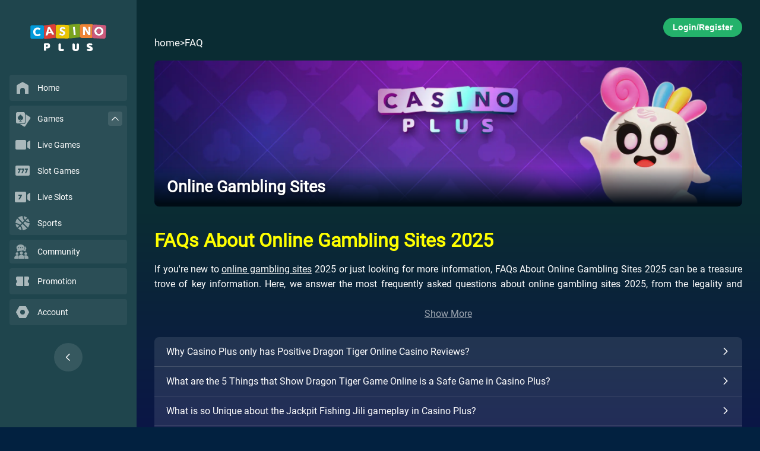

--- FILE ---
content_type: text/html; charset=utf-8
request_url: https://www.casinoplus.com.ph/faq/online-gambling-sites/10/
body_size: 8218
content:
<!DOCTYPE html>
<html>
    <head>
        <meta charset="UTF-8" />
<meta name="viewport" content="width=device-width, initial-scale=1.0, maximum-scale=1.0, user-scalable=0" />
<meta name="format-detection" content="telephone=no, email=no" />
<meta name="apple-mobile-web-app-capable" content="yes" />
<meta name="mobile-web-app-capable" content="yes">
<meta name="apple-touch-fullscreen" content="yes" />
<meta name="screen-orientation" content="portrait" />
<meta name="x5-orientation" content="portrait" />

<title>FAQs About Online Gambling Sites | Casino Plus</title>
 

<meta content="Online Gambling Sites,Online Gambling Sites FAQ,Online Gambling Sites Guide,FAQs About Online Gambling Sites" name="keywords" />
 

<meta content="Have your questions about online gambling sites FAQ answered at Casino Plus! Our expertly curated Online Gambling Sites Guide section covers everything online gambling sites related from payment methods and security measures to the latest FAQs About Online Gambling Sites." name="description" />


<link rel="stylesheet" href="/faq/css/reset.css" />
<link rel="stylesheet" href="/faq/css/index.css" />
<link rel="stylesheet" href="/faq/css/fa.custom.min.css" />
<link rel="stylesheet" href="/faq/css/helpCenterHeader.css">
<link rel="stylesheet" href="/faq/css/helpCenterBanner.css">
<link rel="stylesheet" href="/faq/css/h5SearchBar.css">
<link rel="stylesheet" href="/faq/css/pcSearchBar.css">
<link rel="stylesheet" href="/faq/css/faqCards.css">
<link rel="stylesheet" href="/faq/css/goToTop.css">
<link rel="stylesheet" href="/faq/css/template_landing_1.css">
<link rel="stylesheet" href="/faq/css/common.css" />
<link rel="stylesheet" href="/faq/css/web_common.css" />

<link rel="shortcut icon" href="https://cp-images.casinoplus.live/images/cp/icon/fav.ico" />
<link rel="canonical" href="https://www.casinoplus.com.ph/faq/online-gambling-sites/" />

<script type="text/javascript" src="/faq/js/rem.js" defer></script>
<script type="text/javascript" src="/faq/js/posthog.js" defer></script>
<script type="text/javascript" src="/faq/js/script.js" defer></script>

<script type="text/javascript" src="/faq/js/searchUtils.js"></script>
<script type="text/javascript" src="/faq/js/h5SearchBar.js"></script>
<script type="text/javascript" src="/faq/js/pcSearchBar.js"></script>
<script type="text/javascript" src="/faq/js/goToTop.js"></script>
<script type="text/javascript" src="/faq/js/template_landing_1.js"></script>

<script type="text/javascript">
	window.WEBSITE_BASE_PATH = "/faq"
	window.ARROW_LEFT_ICON_SRC = "/images/arrow-left-icon.webp"
	window.API_BASE_PATH = "https://faq-api.client10.me/api"
	window.FPMS_BASE_URL = "https://fpms-nt-http.casinoplus.top/cms/"

	function openCs() {
		var open = window.open('', '', 'width=800,height=600')
		var csline = 'https://sipchat888.com/chat/chatClient/chatbox.jsp?companyID=312&configID=197&jid='
		var enterurl = encodeURIComponent(document.URL)
		var pagereferrer = encodeURIComponent(document.referrer)
		open.location.href = csline + '&s=1' + '&enterurl=' + enterurl + '&pagereferrer=' + pagereferrer
	}
</script>

        <link rel="stylesheet" href="/faq/css/template_listing_1.css">
        <link rel="stylesheet" href="/faq/css/template_detail_1.css">
        <link rel="stylesheet" href="/faq/css/web_common.css">
    </head>
    <body class="body-faq-page">
    <div id="main-body">
        <!-- HEADER FOR FAQ PAGE -->
<div id="main-header" class="h5 header-faq">
    <!-- H5 header -->
    <div class="flex-container" id="mobileHeaderId">
        <div class="mobile-top-nav">
            <span class="btn-back" onclick="navigateBack()"></span>
            <span data-href="" data-name="Header/LogoHome" class="h5_logo mainPage"><img src="/faq/images/h5_logo.svg" title="Casino Plus" alt="Casino Plus"/></span>
            
            <!-- <a href="javascript:void(0);" class="icon" onclick="toggleResponsive()"></a> -->
            <!-- <a href="javascript:void(0);" class="icon icon-share hidden" onclick="toggleResponsive()"></a> -->
        </div> 
    </div>
</div>

        <!-- PC Side Nav -->
<section class="pc navbar">
  <div class="navbar-logo">
    <div data-href="" data-name="Sidebar/LogoHome">
      <img src="https://cp-images.casinoplus.live/cp-web/images/icons/casino_logo.svg"/>
    </div>
  </div>
  <div class="navbar-list-container">
    <div class="navbar-list">
      <div class="nav-box">
        <div class="nav-box__list" data-href="" data-name="Sidebar/Home">
          <div class="icon">
            <img src="https://cp-images.casinoplus.live/cp-web/images/icons/home.svg" />
          </div>
          <label>Home</label>
        </div>
      </div>
      <div class="nav-box have-sub">
        <div style="position: relative">
          <div class="nav-box__list" data-href="/games" data-name="Sidebar/Games">
            <div class="icon">
              <img src="https://cp-images.casinoplus.live/cp-web/images/icons/poker.svg" />
            </div>
            <label>Games</label>
          </div>
          <div id="games-arrow" class="arrow"><img src="https://cp-images.casinoplus.live/cp-web/images/icons/up-arrow.svg" /></div>
        </div>
        <div class="nav-box__sub-nav">
          <div class="nav-box__list" data-href="/games/casino/" data-name="Sidebar/Games-LiveGame">
            <div class="icon">
              <img src="https://cp-images.casinoplus.live/cp-web/images/icons/video.svg" />
            </div>
            <label>Live Games</label>
          </div>
          <div class="nav-box__list" data-href="/games/slot/" data-name="Sidebar/Games-SlotGame">
            <div class="icon">
              <img src="https://cp-images.casinoplus.live/cp-web/images/icons/777.svg" />
            </div>
            <label>Slot Games</label>
          </div>
          <div class="nav-box__list" data-href="/games/liveslots/" data-name="NavbarLiveSlot">
            <div class="icon">
              <img src="https://cp-images.casinoplus.live/cp-web/images/icons/7-video.svg" />
            </div>
            <label>Live Slots</label>
          </div>
          <div class="nav-box__list" data-href="/games/sports/" data-name="Sidebar/Games-Sports">
            <div class="icon">
              <img src="https://cp-images.casinoplus.live/cp-web/images/icons/sports.svg" />
            </div>
            <label>Sports</label>
          </div>
        </div>
      </div>
      
        <div class="nav-box">
          <div class="nav-box__list" data-href="/sport-community" data-no-home="1" data-name="Sidebar/Community">
            <div class="icon">
              <img src="https://cp-images.casinoplus.live/cp-web/images/icons/community.svg" alt="Casino Plus Community" />
            </div>
            <label>Community</label>
          </div>
        </div>
      
      <div class="nav-box">
        <div class="nav-box__list" data-href="/promotions" data-name="Sidebar/Promotions">
          <div class="icon">
            <img src="https://cp-images.casinoplus.live/cp-web/images/icons/promotion.svg" />
          </div>
          <label>Promotion</label>
        </div>
      </div>
      <div class="nav-box">
        <div 
          class="nav-box__list" data-href="/?popup=login" data-name="NavbarAccount">
          <div class="icon">
            <img src="https://cp-images.casinoplus.live/cp-web/images/icons/account.svg" />
          </div>
          <label>Account</label>
        </div>
      </div>
    </div>
  </div>
  <div id="nav-collapsed-button"><img src="https://cp-images.casinoplus.live/cp-web/images/icons/left-arrow.svg" /></div>
</section>
        <div id="body-wrapper">   
            <div id="body-wrapper__container">
                <div class="pc-login-button-container notLogin pc">
  <button class="login-button" data-href="/?popup=login" data-name="Header/RegisterLogin">Login/Register</button>
</div>
 <!-- Banner for Template Listing -->
<div class="breadcrumb pc">
  <div onclick="redirect('', 'Header/Home')">home</div> > <div onclick="redirect('/faq', 'Header/FAQ', {}, true)">FAQ</div>
</div>

<div class="banner banner-template-listing">
  
    <img 
      src="/faq/images/faq-banner.webp" 
      data-fallback="/faq/images/faq-banner.webp"
      onerror="this.onerror=null; this.dataset.originalSrc=this.src; this.src=this.dataset.fallback;"
      alt="Casino Plus - Online Gambling Sites" 
    />
    <img 
      src="/faq/asset/image/original/bannerSection/posterUrl/20240904065312PcoZGw.webp"
      data-fallback="/faq/images/faq-banner-m.webp"
      onerror="this.onerror=null; this.dataset.originalSrc=this.src; this.src=this.dataset.fallback;"
      alt="Casino Plus - Online Gambling Sites" 
    />
  

  <div class="banner-desc">
      
        <p class="banner-desc-title">Online Gambling Sites</p>
      
      
  </div> 
</div> 

                <div id="container">
                    <div class="wrap">
                        <div class="cp-faq paragraph-container clamped-paragraph" id="page-section-description">
                            
                            
                            
                            <p class="page-description"><h1 style="color:#FF0;">FAQs About Online Gambling Sites 2025</h1></p>
                            <br />
                            
                            
                            
                            <p class="page-description">If you're new to <a href="https://www.casinoplus.com.ph/faq/online-gambling-sites/">online gambling sites</a> 2025 or just looking for more information, FAQs About Online Gambling Sites 2025 can be a treasure trove of key information. Here, we answer the most frequently asked questions about online gambling sites 2025, from the legality and safety of online casinos to the types of games available and payment methods accepted. By reading these FAQs, players can increase their knowledge and understanding of online gambling, which can lead to better gaming skills and potentially even bigger wins. Whether you're a beginner or an experienced player, these FAQs can provide valuable insights and guidance on how to get the most out of online gambling sites 2025.</p>
                            <br />
                            
                            
                            
                            <p class="page-description"><h2 style="color:#FF0;">Online Gambling Sites 2025: Trends, Innovations, and Safety</h2></p>
                            <br />
                            
                            
                            
                            <p class="page-description">Online gambling sites 2025 have become increasingly popular over the past decade, offering a convenient and accessible way for players to enjoy their favorite <a href="https://www.casinoplus.com.ph/">casino games</a> from the comfort of their own homes. As we move into 2025, the industry is expected to continue to grow and evolve, with new trends and innovations emerging that will shape the future of online gambling sites 2025. In this article, we will explore some of the key trends and innovations that will define the online gambling landscape in 2025, as well as the safety measures that players can take to protect themselves while gambling online.</p>
                            <br />
                            
                            
                            
                            <p class="page-description"><h3>Mobile Gaming</h3></p>
                            <br />
                            
                            
                            
                            <p class="page-description">Mobile gaming has been one of the fastest-growing segments of the online gambling sites 2025 industry in recent years, and this trend is expected to continue in 2025. More and more players are accessing online gambling sites 2025 via their smartphones and tablets, and gambling sites have responded by creating mobile-friendly versions of their platforms. In addition, some online gambling sites 2025 are developing native apps that offer a seamless and optimized gaming experience on mobile devices. This allows players to gamble on the go, whether they're commuting to work, waiting in line, or relaxing at home.</p>
                            <br />
                            
                            
                            
                            <p class="page-description"><h3>Virtual and Augmented Reality</h3></p>
                            <br />
                            
                            
                            
                            <p class="page-description">Virtual and augmented reality technology is still in its early stages, but it has the potential to transform the online gambling landscape in the coming years. Some online gambling sites 2025 are already experimenting with VR and AR to create immersive casino experiences that mimic the feeling of being in a real-life casino. For example, players can use VR headsets to explore virtual casinos, interact with other players, and play their favorite games in a fully immersive 3D environment. This creates a more engaging and interactive gaming experience, which can be especially appealing to younger players who grew up with video games.</p>
                            <br />
                            
                            
                            
                            <p class="page-description"><h3>Cryptocurrency Adoption</h3></p>
                            <br />
                            
                            
                            
                            <p class="page-description">Cryptocurrencies like Bitcoin, Ethereum, and Litecoin are becoming more popular as a form of payment on online gambling sites 2025. This is because cryptocurrencies offer faster and more secure transactions compared to traditional banking methods, and they also provide anonymity to players who value their privacy. In addition, some online gambling sites 2025 are offering exclusive bonuses and promotions to players who use cryptocurrencies to fund their accounts. This trend is expected to continue in 2025 as more players become familiar with cryptocurrencies and the benefits they offer.</p>
                            <br />
                            
                            
                            
                            <p class="page-description"><h3>Personalization</h3></p>
                            <br />
                            
                            
                            
                            <p class="page-description">Online gambling sites 2025 are using data analytics and AI to personalize the gaming experience for each individual player. By analyzing a player's gaming behavior, preferences, and demographics,online gambling sites 2025 can offer targeted promotions, bonuses, and game recommendations that are tailored to their interests. This makes the gaming experience more engaging and enjoyable for players, and it can also increase customer loyalty and retention. For example, an online gambling sites 2025 might offer a bonus to a player who consistently plays slot games, or recommend a new game to a player based on their gaming history.</p>
                            <br />
                            
                            
                            
                            <p class="page-description"><h3>Responsible Gambling</h3></p>
                            <br />
                            
                            
                            
                            <p class="page-description">Responsible gambling is an important aspect of the online gambling industry, and more sites are focusing on it in 2025. Online gambling sites 2025 are offering tools and resources to help players set limits on their spending, take breaks, and seek help if they develop a gambling problem. In addition, some sites are partnering with organizations that promote responsible gambling practices and provide support to problem gamblers. This helps to promote a safer and healthier gambling environment, and it also helps to combat the stigma that is often associated with gambling addiction.</p>
                            <br />
                            
                            
                            
                            <p class="page-description"><h3>Safety Measures</h3></p>
                            <br />
                            
                            
                            
                            <p class="page-description">While online gambling sites 2025 are generally safe and secure, it is still important for players to take certain safety measures to protect themselves. First and foremost, players should only gamble on licensed and regulated sites that have a proven track record of security and fairness. Players should also use strong passwords, enable two-factor authentication, and avoid using public Wi-Fi when gambling online. Finally, players should be cautious of scams and phishing attempts, and report any suspicious activity to the gambling site or relevant authorities.</p>
                            <br />
                            
                            
                            
                            <p class="page-description"><h2 style="color:#FF0;">Which one is the Best Online Gambling Site for 2025?</h2></p>
                            <br />
                            
                            
                            
                            <p class="page-description">As we head into 2025, the online gambling industry continues to grow and evolve, with more and more players turning to online casinos for their gaming entertainment. And when it comes to the best online gambling sites 2025, there's one name that stands out above the rest: <a href="https://www.casinoplus.com.ph/">Casino Plus</a>.</p>
                            <br />
                            
                            
                            
                            <p class="page-description">Casino Plus is widely regarded as one of the top online gambling sites 2025 in the industry, thanks to its wide range of games, exclusive bonuses, and excellent customer support. But what really sets Casino Plus apart is its exclusive loyalty program, which offers a host of benefits and rewards to loyal players.As a Casino Plus member, you'll enjoy personalized account management, faster withdrawals, exclusive promotions and bonuses, and access to VIP-only events and tournaments. You'll also have access to a dedicated VIP manager who will be there to assist you with any questions or concerns you may have.</p>
                            <br />
                            
                            
                            
                            <p class="page-description"><h2 style="color:#FF0;">How We Chose the Best Online Gambling Sites 2025？</h2></p>
                            <br />
                            
                            
                            
                            <p class="page-description">Choosing the best online gambling sites 2025 involves a thorough analysis of various factors that can affect the overall gambling experience for players. Here are some of the factors that were considered when selecting the best online gambling sites 2025:</p>
                            <br />
                            
                            
                            
                            <p class="page-description">1. Game Selection: A wide range of games is important to cater to the different preferences of players. The best online gambling sites 2025 offer a variety of games, including slots, table games, live dealer games, and more.</p>
                            <br />
                            
                            
                            
                            <p class="page-description">2. Security and Safety: Online gambling sites 2025 should have appropriate licenses and regulatory bodies to ensure the safety and security of players' personal and financial information. The online gambling sites 2025 chosen have been reviewed and verified for their safety and security.</p>
                            <br />
                            
                            
                            
                            <p class="page-description">3. User Experience: A good user experience is important for players to navigate the site and find the games they want to play easily. The chosen online gambling sites 2025 have user-friendly interfaces and are easy to navigate.</p>
                            <br />
                            
                            
                            
                            <p class="page-description">4. Payment Methods: The best online gambling sites 2025 offer a variety of payment methods to cater to the different preferences of players. These methods include credit and debit cards, e-wallets, bank transfers, and cryptocurrencies.</p>
                            <br />
                            
                            
                            
                            <p class="page-description">5. Bonuses and Promotions: Online gambling sites 2025 offer bonuses and promotions to attract new players and retain existing ones. The chosen sites offer attractive welcome bonuses, ongoing promotions, and loyalty programs to reward players.</p>
                            <br />
                            
                            
                            
                            <p class="page-description">6. Customer Support: Good customer support is important to ensure that players can receive help when they encounter any issues. The chosen online gambling sites 2025 have responsive and knowledgeable customer support teams.</p>
                            <br />
                            
                            
                            
                            <p class="page-description">7. Mobile Compatibility: The best online gambling sites 2025 offer mobile compatibility to cater to players who prefer to play on their mobile devices. The chosen online gambling sites 2025 have mobile-friendly interfaces and offer mobile apps for easy access to games.</p>
                            <br />
                            
                            
                            
                            <p class="page-description">The FAQs (Frequently Asked Questions) about online gambling sites 2025 are a set of questions and answers that are commonly asked by players who are new to online gambling or want to learn more about it. These FAQs are designed to help players navigate the world of online gambling sites and provide them with the information they need to make informed decisions.</p>
                            <br />
                            
                            
                            
                            <p class="page-description">Each FAQ addresses a specific question or concern that players may have, such as the legality of online gambling, the types of games available, payment methods, and customer support. By providing clear and concise answers to these questions, players can feel more confident and knowledgeable about online gambling sites.</p>
                            <br />
                            
                            
                            
                            <p class="page-description">The FAQs about online gambling sites 2025 are important because they offer players a quick and easy way to find answers to common questions without having to spend a lot of time searching for information. They also help to ensure that players have a positive and safe experience while gambling online.</p>
                            <br />
                            
                            
                            
                        </div>

                        
                        <div class="full-listing h5">
                            <div class="button show-more" onclick="toggleShowMore()" id="toggle-button-show-more">
                                Show More
                            </div>
                        </div>
                        

                        
                        <div class="article-container">
                            
                                <a
                                    class="faq-box"
                                    onclick="clickArticle('Article', 'Why Casino Plus only has Positive Dragon Tiger Online Casino Reviews?')" 
                                    href="/faq/why-casino-plus-only-has-positive-dragon-tiger-online-casino-reviews.html">
                                   
                                    <div class="faq-text">
                                        <span>Why Casino Plus only has Positive Dragon Tiger Online Casino Reviews?</span>
                                        <span><img src="/faq/images/arrow-right-icon.png" width="16" height="16" alt="arrow right" /></span>
                                    </div>
                                </a>
                            
                                <a
                                    class="faq-box"
                                    onclick="clickArticle('Article', 'What are  the 5 Things that Show Dragon Tiger Game Online is a Safe Game in Casino Plus?')" 
                                    href="/faq/what-are-the-5-things-that-show-dragon-tiger-game-online-is-a-safe-game-in-casino-plus.html">
                                   
                                    <div class="faq-text">
                                        <span>What are  the 5 Things that Show Dragon Tiger Game Online is a Safe Game in Casino Plus?</span>
                                        <span><img src="/faq/images/arrow-right-icon.png" width="16" height="16" alt="arrow right" /></span>
                                    </div>
                                </a>
                            
                                <a
                                    class="faq-box"
                                    onclick="clickArticle('Article', 'What is so Unique about the Jackpit Fishing Jili gameplay in Casino Plus?')" 
                                    href="/faq/what-is-so-unique-about-the-jackpit-fishing-jili-gameplay-in-casino-plus.html">
                                   
                                    <div class="faq-text">
                                        <span>What is so Unique about the Jackpit Fishing Jili gameplay in Casino Plus?</span>
                                        <span><img src="/faq/images/arrow-right-icon.png" width="16" height="16" alt="arrow right" /></span>
                                    </div>
                                </a>
                            
                                <a
                                    class="faq-box"
                                    onclick="clickArticle('Article', 'Why Volatility is Important in Greek Gods Slot Online Game in Casino Plus?')" 
                                    href="/faq/why-volatility-is-important-in-greek-gods-slot-online-game-in-casino-plus.html">
                                   
                                    <div class="faq-text">
                                        <span>Why Volatility is Important in Greek Gods Slot Online Game in Casino Plus?</span>
                                        <span><img src="/faq/images/arrow-right-icon.png" width="16" height="16" alt="arrow right" /></span>
                                    </div>
                                </a>
                            
                                <a
                                    class="faq-box"
                                    onclick="clickArticle('Article', 'How Auto-Spin Speeds Up Your Game in Lucky Neko Online Slot in Casino Plus?')" 
                                    href="/faq/how-auto-spin-speeds-up-your-game-in-lucky-neko-online-slot-in-casino-plus.html">
                                   
                                    <div class="faq-text">
                                        <span>How Auto-Spin Speeds Up Your Game in Lucky Neko Online Slot in Casino Plus?</span>
                                        <span><img src="/faq/images/arrow-right-icon.png" width="16" height="16" alt="arrow right" /></span>
                                    </div>
                                </a>
                            
                                <a
                                    class="faq-box"
                                    onclick="clickArticle('Article', 'How to Use the Purchase Power for Purr-fect Wins in Your Lucky Neko Gameplay in Casino Plus?')" 
                                    href="/faq/how-to-use-the-purchase-power-for-purr-fect-wins-in-your-lucky-neko-gameplay-in-casino-plus.html">
                                   
                                    <div class="faq-text">
                                        <span>How to Use the Purchase Power for Purr-fect Wins in Your Lucky Neko Gameplay in Casino Plus?</span>
                                        <span><img src="/faq/images/arrow-right-icon.png" width="16" height="16" alt="arrow right" /></span>
                                    </div>
                                </a>
                            
                                <a
                                    class="faq-box"
                                    onclick="clickArticle('Article', 'Book of Gold How to Play: How to Utilize the Wilds and Scatters for Maximum Wins?')" 
                                    href="/faq/book-of-gold-how-to-play-how-to-utilize-the-wilds-and-scatters-for-maximum-wins.html">
                                   
                                    <div class="faq-text">
                                        <span>Book of Gold How to Play: How to Utilize the Wilds and Scatters for Maximum Wins?</span>
                                        <span><img src="/faq/images/arrow-right-icon.png" width="16" height="16" alt="arrow right" /></span>
                                    </div>
                                </a>
                            
                                <a
                                    class="faq-box"
                                    onclick="clickArticle('Article', 'Mayan Empire or Book of Gold Slot Real Money? Which is better in Casino Plus?')" 
                                    href="/faq/mayan-empire-or-book-of-gold-slot-real-money-which-is-better-in-casino-plus.html">
                                   
                                    <div class="faq-text">
                                        <span>Mayan Empire or Book of Gold Slot Real Money? Which is better in Casino Plus?</span>
                                        <span><img src="/faq/images/arrow-right-icon.png" width="16" height="16" alt="arrow right" /></span>
                                    </div>
                                </a>
                            
                                <a
                                    class="faq-box"
                                    onclick="clickArticle('Article', 'Are High Bets the Best Way to Play in Mayan Empire Slot Online in Casino Plus?')" 
                                    href="/faq/are-high-bets-the-best-way-to-play-in-mayan-empire-slot-online-in-casino-plus.html">
                                   
                                    <div class="faq-text">
                                        <span>Are High Bets the Best Way to Play in Mayan Empire Slot Online in Casino Plus?</span>
                                        <span><img src="/faq/images/arrow-right-icon.png" width="16" height="16" alt="arrow right" /></span>
                                    </div>
                                </a>
                            
                                <a
                                    class="faq-box"
                                    onclick="clickArticle('Article', 'What is the Use of the Mystery Wilds in Bao Zhu Zhao Fu Slot Machine?')" 
                                    href="/faq/what-is-the-use-of-the-mystery-wilds-in-bao-zhu-zhao-fu-slot-machine.html">
                                   
                                    <div class="faq-text">
                                        <span>What is the Use of the Mystery Wilds in Bao Zhu Zhao Fu Slot Machine?</span>
                                        <span><img src="/faq/images/arrow-right-icon.png" width="16" height="16" alt="arrow right" /></span>
                                    </div>
                                </a>
                            
                                <a
                                    class="faq-box"
                                    onclick="clickArticle('Article', 'What are Useful Jili Fishing Game Tips You Need on Your Next  Casino Plus Play?')" 
                                    href="/faq/what-are-useful-jili-fishing-game-tips-you-need-on-your-next-casino-plus-play.html">
                                   
                                    <div class="faq-text">
                                        <span>What are Useful Jili Fishing Game Tips You Need on Your Next  Casino Plus Play?</span>
                                        <span><img src="/faq/images/arrow-right-icon.png" width="16" height="16" alt="arrow right" /></span>
                                    </div>
                                </a>
                            
                                <a
                                    class="faq-box"
                                    onclick="clickArticle('Article', 'How to Use the Torpedo Feature in Jili Jackpot Fishing Game at Casino Plus?')" 
                                    href="/faq/how-to-use-the-torpedo-feature-in-jili-jackpot-fishing-game-at-casino-plus.html">
                                   
                                    <div class="faq-text">
                                        <span>How to Use the Torpedo Feature in Jili Jackpot Fishing Game at Casino Plus?</span>
                                        <span><img src="/faq/images/arrow-right-icon.png" width="16" height="16" alt="arrow right" /></span>
                                    </div>
                                </a>
                            
                                <a
                                    class="faq-box"
                                    onclick="clickArticle('Article', 'How to Score a Jackpot with a Low Bet in Your Good Fortune Gaming in Casino Plus?')" 
                                    href="/faq/how-to-score-a-jackpot-with-a-low-bet-in-your-good-fortune-gaming-in-casino-plus.html">
                                   
                                    <div class="faq-text">
                                        <span>How to Score a Jackpot with a Low Bet in Your Good Fortune Gaming in Casino Plus?</span>
                                        <span><img src="/faq/images/arrow-right-icon.png" width="16" height="16" alt="arrow right" /></span>
                                    </div>
                                </a>
                            
                                <a
                                    class="faq-box"
                                    onclick="clickArticle('Article', 'How to Top Up and Play Table Game Online in Casino Plus?')" 
                                    href="/faq/how-to-top-up-and-play-table-game-online-in-casino-plus.html">
                                   
                                    <div class="faq-text">
                                        <span>How to Top Up and Play Table Game Online in Casino Plus?</span>
                                        <span><img src="/faq/images/arrow-right-icon.png" width="16" height="16" alt="arrow right" /></span>
                                    </div>
                                </a>
                            
                                <a
                                    class="faq-box"
                                    onclick="clickArticle('Article', 'What is the Wheel of Fortune Feature in Greek Gods Casino Game?')" 
                                    href="/faq/what-is-the-wheel-of-fortune-feature-in-greek-gods-casino-game.html">
                                   
                                    <div class="faq-text">
                                        <span>What is the Wheel of Fortune Feature in Greek Gods Casino Game?</span>
                                        <span><img src="/faq/images/arrow-right-icon.png" width="16" height="16" alt="arrow right" /></span>
                                    </div>
                                </a>
                            
                                <a
                                    class="faq-box"
                                    onclick="clickArticle('Article', 'Why the Special Fourth Reel increases your Crazy 777 bet in Casino Plus?')" 
                                    href="/faq/why-the-special-fourth-reel-increases-your-crazy-777-bet-in-casino-plus.html">
                                   
                                    <div class="faq-text">
                                        <span>Why the Special Fourth Reel increases your Crazy 777 bet in Casino Plus?</span>
                                        <span><img src="/faq/images/arrow-right-icon.png" width="16" height="16" alt="arrow right" /></span>
                                    </div>
                                </a>
                            
                                <a
                                    class="faq-box"
                                    onclick="clickArticle('Article', 'Is it Better to Put all Bets in One Color in the Pula Puti Game Online in Casino Plus?')" 
                                    href="/faq/is-it-better-to-put-all-bets-in-one-color-in-the-pula-puti-game-online-in-casino-plus.html">
                                   
                                    <div class="faq-text">
                                        <span>Is it Better to Put all Bets in One Color in the Pula Puti Game Online in Casino Plus?</span>
                                        <span><img src="/faq/images/arrow-right-icon.png" width="16" height="16" alt="arrow right" /></span>
                                    </div>
                                </a>
                            
                                <a
                                    class="faq-box"
                                    onclick="clickArticle('Article', 'How to Register and Access Pula Puti Game Live in Casino Plus?')" 
                                    href="/faq/how-to-register-and-access-pula-puti-game-live-in-casino-plus.html">
                                   
                                    <div class="faq-text">
                                        <span>How to Register and Access Pula Puti Game Live in Casino Plus?</span>
                                        <span><img src="/faq/images/arrow-right-icon.png" width="16" height="16" alt="arrow right" /></span>
                                    </div>
                                </a>
                            
                                <a
                                    class="faq-box"
                                    onclick="clickArticle('Article', 'What&#39;s the Best Starting Bet for a Big Roulette Win in Casino Plus?')" 
                                    href="/faq/whats-the-best-starting-bet-for-a-big-roulette-win-in-casino-plus.html">
                                   
                                    <div class="faq-text">
                                        <span>What&#39;s the Best Starting Bet for a Big Roulette Win in Casino Plus?</span>
                                        <span><img src="/faq/images/arrow-right-icon.png" width="16" height="16" alt="arrow right" /></span>
                                    </div>
                                </a>
                            
                                <a
                                    class="faq-box"
                                    onclick="clickArticle('Article', 'Does the Dozen Bet Offer Better Odds in Roulette Casino Roulette in Casino Plus?')" 
                                    href="/faq/does-the-dozen-bet-offer-better-odds-in-roulette-casino-roulette-in-casino-plus.html">
                                   
                                    <div class="faq-text">
                                        <span>Does the Dozen Bet Offer Better Odds in Roulette Casino Roulette in Casino Plus?</span>
                                        <span><img src="/faq/images/arrow-right-icon.png" width="16" height="16" alt="arrow right" /></span>
                                    </div>
                                </a>
                            
                        </div>
                        
                        
                        
                            <div id="page-options">
                                

                                <!-- first -->
                                
                                <a class="text-arrow-left double-arrow" onclick="clickArticle('ArticleListing', 'first')" href="/faq/online-gambling-sites/"><img src="/faq/images/left-double-arrow.svg" alt="left double arrow" /> <span>first</span></a>
                                

                                <!-- previous -->
                                
                                <a class="text-arrow-left" onclick="clickArticle('ArticleListing', 'previous')" href="/faq/online-gambling-sites/9/"><img src="/faq/images/left-arrow.svg" alt="left arrow " /><span>previous</span></a>
                                
                                
                                <!-- Page numbers -->
                                <div class="page-numbers">
                                    <!-- Show first page if not in visible range -->
                                    
                                        <a onclick="clickArticle('ArticleListing', 'Page 1')" href="/faq/online-gambling-sites/" class="page-number">1</a>
                                        
                                            <span class="ellipsis">...</span>
                                        
                                    

                                    <!-- Show visible page range -->
                                    
                                        
                                            <a onclick="clickArticle('ArticleListing', 'Page 8')" href="/faq/online-gambling-sites/8/" class="page-number">8</a>
                                        
                                    
                                        
                                            <a onclick="clickArticle('ArticleListing', 'Page 9')" href="/faq/online-gambling-sites/9/" class="page-number">9</a>
                                        
                                    
                                        
                                            <span class="page-number current">10</span>
                                        
                                    
                                        
                                            <a onclick="clickArticle('ArticleListing', 'Page 11')" href="/faq/online-gambling-sites/11/" class="page-number">11</a>
                                        
                                    
                                        
                                            <a onclick="clickArticle('ArticleListing', 'Page 12')" href="/faq/online-gambling-sites/12/" class="page-number">12</a>
                                        
                                    

                                    <!-- Show last page if not in visible range -->
                                    
                                        
                                            <span class="ellipsis">...</span>
                                        
                                        <a onclick="clickArticle('ArticleListing', 'Page 221')" href="/faq/online-gambling-sites/221/" class="page-number">221</a>
                                    
                                </div>

                                <!-- next -->
                                
                                    <a class="text-arrow-right" onclick="clickArticle('ArticleListing', 'next')" href="/faq/online-gambling-sites/11/"><img src="/faq/images/right-arrow.svg" alt="right arrow" /><span>next</span></a>
                                

                                <!-- last -->
                                
                                <a class="text-arrow-right double-arrow" onclick="clickArticle('ArticleListing', 'last')" href="/faq/online-gambling-sites/221/"><img src="/faq/images/right-double-arrow.svg" alt="right double arrow" /><span>last</span></a>
                                
                            </div>
                        
                    </div>
                </div>
            </div>

            <!-- H5 sign in up container --> 
            <div class="login-button-container h5 notLogin">
                <button class="banner-btn btn-pink" data-postMessage="login" data-href="/signup" data-name="Header/RegisterLogin">Register / Login</button>
            </div>
        </div>
        <!-- H5/PC Go to Top -->
<div id="go-to-top" class="go-to-top-container">
  <img 
    class="h5-go-to-top-icon"
    src="/faq/images/h5-go-to-top-icon.webp"
    alt="Go to Top Icon"
  />
  <img 
    class="pc-go-to-top-icon"
    src="/faq/images/pc-go-to-top-icon.webp"
    alt="Go to Top Icon"
  />
</div>
        <!-- H5 Footer -->
 
    <ul id="mobileFooterId" class="h5 r_footer">
        <li data-href="" data-name="Footer/Home" class="mobileNavHome" style="background-image: url('https://cp-images.casinoplus.live/images/cp/images/christmas/h5nav/1307-1/home.webp');"></li>
        <li data-href="/promos" data-name="Footer/Promos" class="mobileNavPromos" style="background-image: url('https://cp-images.casinoplus.live/images/cp/images/christmas/h5nav/1307-1/nav-promos.webp');">
            <!-- <img src="https://cp-images.casinoplus.live/images/cp/h5nav/1307-1/nav-dr-promos-unselected.svg" alt="Promos" class="mobileNavPromosIcon"> -->
        </li>
        <li data-href="/games" data-name="Footer/Games" class="mobileNavGames" style="background-image: url('https://cp-images.casinoplus.live/images/cp/images/christmas/h5nav/1307-1/games.webp');"></li>
        <li data-href="/support" data-name="Footer/Support" class="mobileNavCs" style="background-image: url('https://cp-images.casinoplus.live/images/cp/images/christmas/h5nav/1307-1/support.webp');"></li>
        <li data-href="/?faq_showMenu=true" data-name="Footer/Menu" class="mobileNavAccount" style="background-image: url('https://cp-images.casinoplus.live/images/cp/images/christmas/h5nav/1307-1/new-menu.webp');"></li>
    </ul>




    </div>
    <script defer src="https://static.cloudflareinsights.com/beacon.min.js/vcd15cbe7772f49c399c6a5babf22c1241717689176015" integrity="sha512-ZpsOmlRQV6y907TI0dKBHq9Md29nnaEIPlkf84rnaERnq6zvWvPUqr2ft8M1aS28oN72PdrCzSjY4U6VaAw1EQ==" data-cf-beacon='{"rayId":"9c15ee796d90f4d4","version":"2025.9.1","serverTiming":{"name":{"cfExtPri":true,"cfEdge":true,"cfOrigin":true,"cfL4":true,"cfSpeedBrain":true,"cfCacheStatus":true}},"token":"f72c76bc55b3403d87a9b840a411a8e5","b":1}' crossorigin="anonymous"></script>
</body>
</html>


--- FILE ---
content_type: text/css
request_url: https://www.casinoplus.com.ph/faq/css/index.css
body_size: 1325
content:
a {
	color: #fff;
	text-decoration: none;
}
.top-dropbtn {
	text-decoration: none;
}
.mobile-top-nav {
	height: 1rem;
	position: relative;
	/* background: #587A7B 0% 0% no-repeat padding-box; */
	/* box-shadow: inset 1px 1px 28px #FFFFFF4D; */
}
.pc_logo {
	display: none;
}

.r_footer.hide {
	display: none;
}

.top-dropbtn {
	display: block;
	padding: 6px 0;
	color: rgba(255, 255, 255, 0.6);
	border-bottom: 4px solid transparent;
}

.top-dropdown.active {
	border-bottom: 4px solid #fff;
	font-weight: 800;
}

.top-dropdown.active .top-dropbtn {
	color: #fff;
}

#scroll-element-target {
	position: absolute;
	top: 0;
	left: 0;
	z-index: -100;
}

.overflow-initial {
	overflow: initial !important;
	z-index: 9999;
}

@media only screen and (min-width: 800px) {
	.h5_logo {
		display: none;
	}
	.pc_logo {
		height: 80px;
		width: 150px;
		padding-left: 0 !important;
		display: inline-block;
		float: left;
		margin-right: 20px;
		cursor: pointer;
	}
	.faq-box__img img {
		aspect-ratio: 232 / 182;
	}
	.r_footer {
		height: 176px;
		background-color: #000;
		font: normal normal normal 20px/24px SF Pro;
		letter-spacing: 0;
		color: #afafaf;
		padding-top: 28px;
		font-size: 16px;
		position: relative;
		border: none;
	}
}

@media screen and (max-width: 799px) {
	.top-topnav {
		/* display: none; */
	}
	.top-topnav.active {
		position: fixed;
		display: initial;
		width: 100%;
		z-index: 100;
	}

	.top-dropbtn {
		text-align: center;
		padding: 6px 4px;
		margin: 0;
	}

	.mobile-top-nav a.icon {
		float: right;
		background: url("../images/humberger.svg") no-repeat center center;
		height: 0.56rem;
		width: 0.56rem;
		background-size: cover;
		position: absolute;
		right: 0.2rem;
		top: 0.2rem;
		display: inline-block;
	}

	.mobile-top-nav a.icon.icon-share {
		background: url("../images/icon-share.svg") no-repeat center center;
	}

	.top-topnav .h5_wrapper {
		display: flex;
		align-items: center;
		justify-content: center;
		max-height: initial;
		padding: 0.25rem 0;
		gap: 0.2rem;
	}
	.top-topnav .icon {
		position: absolute;
	}
	.mobile-top-nav a {
		float: none;
		display: block;
		text-align: left;
		font-size: 0.3rem;
		color: #afafaf;
		padding: 0.1rem 0;
	}
	.top-topnav a:hover {
		color: #ffffff;
	}
	.top-topnav .top-dropdown {
		float: none;
		flex-shrink: 0;
	}
	.top-topnav .top-dropdown-content {
		position: relative;
		width: 100%;
		margin: 0;
		padding: 0.1rem 0;
		font: 700 0.26rem "SF Pro", sans-serif;
		color: #afafaf;
	}
	.top-dropdown-content a {
		float: none;
		display: block;
		text-align: left;
		font-size: 0.3rem;
		color: #afafaf;
		padding: 0.1rem 0;
	}
	.top-topnav .top-dropdown .top-dropbtn {
		display: block;
		width: 100%;
		letter-spacing: 0px;
		font-size: 0.28rem;
	}
	.top-wrapper {
		height: 1rem;
	}

	.section:first-child {
		padding-top: 20px;
	}
	.btn-back {
		position: absolute;
		width: 0.54rem;
		height: 0.54rem;
		top: 50%;
		left: 0.13rem;
		transform: translateY(-50%);
		background-position: center center;
		background-repeat: no-repeat;
		background-size: 100% auto;
		background-image: url("../images/ic_back.svg");
		z-index: 99;
	}
	.header-bar {
		display: flex;
		flex-direction: column;
	}
	.banner-img {
		display: block;
	}
	.login-button-container {
		position: sticky;
		position: -webkit-sticky;
		display: flex;
		z-index: 999;
		top: auto;
		bottom: 0;
		align-items: center;
		padding: 0.6rem 0.6rem 0.5rem;
		background: linear-gradient(0deg, rgba(0, 0, 0, 0.8), transparent);
		justify-content: center;
		width: 100%;
	}
	.login-button-container.hide {
		display: none;
	}
	.login-button-container.stuck::before {
		content: "";
		position: absolute;
		top: -1px;
		left: 0;
		width: 100%;
		height: calc(100% + 10px);
		background: linear-gradient(to right, #054447, #063343);
		background: -webkit-linear-gradient(to right, #054447, #063343);
	}
	.login-button-container button {
		width: 100%;
		height: 0.8rem;
		border-radius: 8px;
		text-align: center;
		font-size: 0.28rem;
		line-height: 0.29rem;
		font-weight: 700;
		letter-spacing: 0;
		color: #fff;
		position: relative;
	}

	.btn-white {
		border: 2px solid #fff;
		background: none;
		opacity: 1;
	}
	.btn-pink {
		background: rgba(0, 0, 0, 0) linear-gradient(110deg, #ff2700, #ff00ba) 0
			0 no-repeat padding-box;
		border: none;
	}
	.h5_logo {
		display: flex;
		width: 4.12rem;
		height: 100%;
		align-items: center;
		/* margin: 0 auto; */
		padding-left: 0.8rem;
	}
	.logo_small {
		width: 3.5rem;
		position: absolute;
		left: 0.1rem;
	}
	.h5_wrapper {
		overflow: auto;
	}
	.faq-box {
		padding: 0px 10px;
		padding-top: 0.2rem;
		margin-bottom: 0.2rem;
		display: flex;
		align-items: center;
	}
	.faq-box__img {
		min-width: 2rem;
		max-width: 2rem;
		height: 1.5rem;
		font-size: clamp(1px, 1.7vw, 16px) !important;
	}
	.faq-text {
		font: normal normal normal 0.3rem/0.36rem SF Pro;
		letter-spacing: 0px;
		color: #ffffff;
		padding-left: 0.3rem;
	}

	.article-container {
		border-radius: 5px;
		overflow: hidden;
	}

	.article-container .faq-box {
		padding: 0;
		margin: 0;
		border-radius: 0;
	}
	.r_footer.pc {
		display: none;
	}
	.r_footer {
		flex-shrink: 0;
		padding: 0;
		display: flex;
		justify-content: space-around;
		align-items: center;
		height: 0.9rem;
		background: rgba(255, 255, 255, 0.7) 0% 0% no-repeat padding-box;
		box-shadow: 0px -2px 10px #00000029;
		backdrop-filter: blur(15px);
		-webkit-backdrop-filter: blur(15px);
		/* overflow: hidden; */
		border-radius: 20px 20px 0 0;
		z-index: 10000;
	}
	.r_footer > li {
		height: 100%;
		width: 0.7rem;
		height: 0.7rem;
		background-size: 100% auto;
		background-repeat: no-repeat;
		background-position: top left;
		list-style: none;
	}
	.r_footer > li.footer_active {
		background-position: bottom left;
	}
	.r_footer > li.mobileNavPromosOld {
		background-position: 0 40%;
		height: 0.2rem;
		position: relative;
		top: 0.25rem;
	}
	.r_footer .mobileNavPromosIcon {
		bottom: 0.75rem;
		height: 0.7rem;
		position: relative;
		transform: scale(1.25);
		width: 0.7rem;
		z-index: 2;
	}
}

ol,
ul {
	padding: 0 30px;
}
li {
	display: list-item;
	padding-top: 10px;
}


--- FILE ---
content_type: text/css
request_url: https://www.casinoplus.com.ph/faq/css/helpCenterHeader.css
body_size: 45
content:
/* H5 Header */
@media screen and (max-width: 799px) {
	.h5_header {
		position: sticky;
		top: 0;
		z-index: 10;
		width: 100%;
		height: fit-content;
		background: linear-gradient(to right, #054447, #063343);
		background: -webkit-linear-gradient(to right, #054447, #063343);
	}
	.mobile-top-nav {
		height: 1rem;
		display: flex;
		align-items: center;
		gap: 0.1rem;
		justify-content: space-between;
		padding: 0 0.25rem;
	}
	.back-btn {
		width: 0.54rem;
		height: 0.54rem;
		background-position: center center;
		background-repeat: no-repeat;
		background-size: 100% auto;
		background-image: url("../images/ic_back.svg");
		z-index: 99;
	}
	.header_logo_wrapper {
		width: fit-content;
		height: 100%;
		display: flex;
		align-items: center;
		justify-content: flex-start;
	}
	.header-logo {
		width: 3.39rem;
	}
	.auth-btn {
		border-radius: 0.2rem;
        text-align: center;
        font-size: 0.24rem;
        color: #fff;
        font-weight: bold;
        line-height: .24rem;
        height: .6rem;
        padding: 0 .3rem;
	}
	.btn-pink {
		background: rgba(0, 0, 0, 0) linear-gradient(110deg, #ff2700, #ff00ba) 0
			0 no-repeat padding-box;
		border: none;
	}
}

/* PC Header */
@media only screen and (min-width: 800px) {
	.pc_header {
		width: 100%;
		height: 0.3rem;
		display: none;
	}
}


--- FILE ---
content_type: image/svg+xml
request_url: https://cp-images.casinoplus.live/cp-web/images/icons/sports.svg
body_size: 630
content:
<svg width="28" height="28" viewBox="0 0 28 28" fill="none" xmlns="http://www.w3.org/2000/svg">
<foreignObject x="-2.50163" y="-2.50163" width="33.0033" height="33.0033"><div xmlns="http://www.w3.org/1999/xhtml" style="backdrop-filter:blur(2.33px);clip-path:url(#bgblur_0_1209_44120_clip_path);height:100%;width:100%"></div></foreignObject><path data-figma-bg-blur-radius="4.66667" d="M18.1936 8.41195C16.7354 6.72917 15.9452 4.57001 15.9725 2.34355C18.0617 2.69455 20.0177 3.60217 21.6346 4.97092L18.1936 8.41195ZM9.81045 16.7951L12.6055 14L4.97092 6.36548C3.15882 8.49646 2.1642 11.2028 2.16504 14H2.4836C5.17854 14.0394 7.77274 15.0305 9.80749 16.798L9.81045 16.7951ZM23.0292 6.36548L19.5881 9.8065C21.2849 11.2407 23.4348 12.0276 25.6565 12.0275C25.3055 9.93835 24.3979 7.9824 23.0292 6.36548ZM16.798 9.80749C15.0307 7.77261 14.0397 5.17849 14 2.4836V2.16504C11.2028 2.1642 8.49646 3.15882 6.36548 4.97092L14 12.6055L16.798 9.80749ZM25.5165 14C22.8216 13.9605 20.2274 12.9694 18.1926 11.202L15.3946 14L23.0292 21.6346C24.8413 19.5036 25.8359 16.7973 25.835 14H25.5165ZM11.202 18.1926C12.938 20.2349 13.9251 22.8085 14 25.4879V25.835C16.7973 25.8359 19.5036 24.8413 21.6346 23.0292L14 15.3946L11.202 18.1926ZM9.80453 19.5901L6.36548 23.0292C7.9824 24.3979 9.93835 25.3055 12.0275 25.6565C12.0297 23.4347 11.2417 21.2845 9.80453 19.5901ZM2.34355 15.9725C2.69455 18.0617 3.60217 20.0177 4.97092 21.6346L8.41195 18.1936C6.71866 16.7534 4.56646 15.9657 2.34355 15.9725Z" fill="white" fill-opacity="0.5"/>
<defs>
<clipPath id="bgblur_0_1209_44120_clip_path" transform="translate(2.50163 2.50163)"><path d="M18.1936 8.41195C16.7354 6.72917 15.9452 4.57001 15.9725 2.34355C18.0617 2.69455 20.0177 3.60217 21.6346 4.97092L18.1936 8.41195ZM9.81045 16.7951L12.6055 14L4.97092 6.36548C3.15882 8.49646 2.1642 11.2028 2.16504 14H2.4836C5.17854 14.0394 7.77274 15.0305 9.80749 16.798L9.81045 16.7951ZM23.0292 6.36548L19.5881 9.8065C21.2849 11.2407 23.4348 12.0276 25.6565 12.0275C25.3055 9.93835 24.3979 7.9824 23.0292 6.36548ZM16.798 9.80749C15.0307 7.77261 14.0397 5.17849 14 2.4836V2.16504C11.2028 2.1642 8.49646 3.15882 6.36548 4.97092L14 12.6055L16.798 9.80749ZM25.5165 14C22.8216 13.9605 20.2274 12.9694 18.1926 11.202L15.3946 14L23.0292 21.6346C24.8413 19.5036 25.8359 16.7973 25.835 14H25.5165ZM11.202 18.1926C12.938 20.2349 13.9251 22.8085 14 25.4879V25.835C16.7973 25.8359 19.5036 24.8413 21.6346 23.0292L14 15.3946L11.202 18.1926ZM9.80453 19.5901L6.36548 23.0292C7.9824 24.3979 9.93835 25.3055 12.0275 25.6565C12.0297 23.4347 11.2417 21.2845 9.80453 19.5901ZM2.34355 15.9725C2.69455 18.0617 3.60217 20.0177 4.97092 21.6346L8.41195 18.1936C6.71866 16.7534 4.56646 15.9657 2.34355 15.9725Z"/>
</clipPath></defs>
</svg>


--- FILE ---
content_type: text/javascript; charset=utf-8
request_url: https://posthog.client10.me/static/array.js
body_size: 40884
content:
!(function () {
  "use strict";
  function e(e, t) {
    var r = Object.keys(e);
    if (Object.getOwnPropertySymbols) {
      var n = Object.getOwnPropertySymbols(e);
      t &&
        (n = n.filter(function (t) {
          return Object.getOwnPropertyDescriptor(e, t).enumerable;
        })),
        r.push.apply(r, n);
    }
    return r;
  }
  function t(t) {
    for (var r = 1; r < arguments.length; r++) {
      var n = null != arguments[r] ? arguments[r] : {};
      r % 2
        ? e(Object(n), !0).forEach(function (e) {
            s(t, e, n[e]);
          })
        : Object.getOwnPropertyDescriptors
        ? Object.defineProperties(t, Object.getOwnPropertyDescriptors(n))
        : e(Object(n)).forEach(function (e) {
            Object.defineProperty(t, e, Object.getOwnPropertyDescriptor(n, e));
          });
    }
    return t;
  }
  function r(e) {
    return (
      (r =
        "function" == typeof Symbol && "symbol" == typeof Symbol.iterator
          ? function (e) {
              return typeof e;
            }
          : function (e) {
              return e &&
                "function" == typeof Symbol &&
                e.constructor === Symbol &&
                e !== Symbol.prototype
                ? "symbol"
                : typeof e;
            }),
      r(e)
    );
  }
  function n(e, t) {
    if (!(e instanceof t))
      throw new TypeError("Cannot call a class as a function");
  }
  function i(e, t) {
    for (var r = 0; r < t.length; r++) {
      var n = t[r];
      (n.enumerable = n.enumerable || !1),
        (n.configurable = !0),
        "value" in n && (n.writable = !0),
        Object.defineProperty(e, n.key, n);
    }
  }
  function o(e, t, r) {
    return (
      t && i(e.prototype, t),
      r && i(e, r),
      Object.defineProperty(e, "prototype", { writable: !1 }),
      e
    );
  }
  function s(e, t, r) {
    return (
      t in e
        ? Object.defineProperty(e, t, {
            value: r,
            enumerable: !0,
            configurable: !0,
            writable: !0,
          })
        : (e[t] = r),
      e
    );
  }
  function a(e, t) {
    if ("function" != typeof t && null !== t)
      throw new TypeError("Super expression must either be null or a function");
    (e.prototype = Object.create(t && t.prototype, {
      constructor: { value: e, writable: !0, configurable: !0 },
    })),
      Object.defineProperty(e, "prototype", { writable: !1 }),
      t && u(e, t);
  }
  function c(e) {
    return (
      (c = Object.setPrototypeOf
        ? Object.getPrototypeOf.bind()
        : function (e) {
            return e.__proto__ || Object.getPrototypeOf(e);
          }),
      c(e)
    );
  }
  function u(e, t) {
    return (
      (u = Object.setPrototypeOf
        ? Object.setPrototypeOf.bind()
        : function (e, t) {
            return (e.__proto__ = t), e;
          }),
      u(e, t)
    );
  }
  function l(e, t) {
    if (null == e) return {};
    var r,
      n,
      i = (function (e, t) {
        if (null == e) return {};
        var r,
          n,
          i = {},
          o = Object.keys(e);
        for (n = 0; n < o.length; n++)
          (r = o[n]), t.indexOf(r) >= 0 || (i[r] = e[r]);
        return i;
      })(e, t);
    if (Object.getOwnPropertySymbols) {
      var o = Object.getOwnPropertySymbols(e);
      for (n = 0; n < o.length; n++)
        (r = o[n]),
          t.indexOf(r) >= 0 ||
            (Object.prototype.propertyIsEnumerable.call(e, r) && (i[r] = e[r]));
    }
    return i;
  }
  function d(e, t) {
    if (t && ("object" == typeof t || "function" == typeof t)) return t;
    if (void 0 !== t)
      throw new TypeError(
        "Derived constructors may only return object or undefined"
      );
    return (function (e) {
      if (void 0 === e)
        throw new ReferenceError(
          "this hasn't been initialised - super() hasn't been called"
        );
      return e;
    })(e);
  }
  function p(e) {
    var t = (function () {
      if ("undefined" == typeof Reflect || !Reflect.construct) return !1;
      if (Reflect.construct.sham) return !1;
      if ("function" == typeof Proxy) return !0;
      try {
        return (
          Boolean.prototype.valueOf.call(
            Reflect.construct(Boolean, [], function () {})
          ),
          !0
        );
      } catch (e) {
        return !1;
      }
    })();
    return function () {
      var r,
        n = c(e);
      if (t) {
        var i = c(this).constructor;
        r = Reflect.construct(n, arguments, i);
      } else r = n.apply(this, arguments);
      return d(this, r);
    };
  }
  function f(e, t) {
    return (
      (function (e) {
        if (Array.isArray(e)) return e;
      })(e) ||
      (function (e, t) {
        var r =
          null == e
            ? null
            : ("undefined" != typeof Symbol && e[Symbol.iterator]) ||
              e["@@iterator"];
        if (null == r) return;
        var n,
          i,
          o = [],
          s = !0,
          a = !1;
        try {
          for (
            r = r.call(e);
            !(s = (n = r.next()).done) &&
            (o.push(n.value), !t || o.length !== t);
            s = !0
          );
        } catch (e) {
          (a = !0), (i = e);
        } finally {
          try {
            s || null == r.return || r.return();
          } finally {
            if (a) throw i;
          }
        }
        return o;
      })(e, t) ||
      _(e, t) ||
      (function () {
        throw new TypeError(
          "Invalid attempt to destructure non-iterable instance.\nIn order to be iterable, non-array objects must have a [Symbol.iterator]() method."
        );
      })()
    );
  }
  function h(e) {
    return (
      (function (e) {
        if (Array.isArray(e)) return g(e);
      })(e) ||
      (function (e) {
        if (
          ("undefined" != typeof Symbol && null != e[Symbol.iterator]) ||
          null != e["@@iterator"]
        )
          return Array.from(e);
      })(e) ||
      _(e) ||
      (function () {
        throw new TypeError(
          "Invalid attempt to spread non-iterable instance.\nIn order to be iterable, non-array objects must have a [Symbol.iterator]() method."
        );
      })()
    );
  }
  function _(e, t) {
    if (e) {
      if ("string" == typeof e) return g(e, t);
      var r = Object.prototype.toString.call(e).slice(8, -1);
      return (
        "Object" === r && e.constructor && (r = e.constructor.name),
        "Map" === r || "Set" === r
          ? Array.from(e)
          : "Arguments" === r ||
            /^(?:Ui|I)nt(?:8|16|32)(?:Clamped)?Array$/.test(r)
          ? g(e, t)
          : void 0
      );
    }
  }
  function g(e, t) {
    (null == t || t > e.length) && (t = e.length);
    for (var r = 0, n = new Array(t); r < t; r++) n[r] = e[r];
    return n;
  }
  function v(e, t) {
    var r =
      ("undefined" != typeof Symbol && e[Symbol.iterator]) || e["@@iterator"];
    if (!r) {
      if (
        Array.isArray(e) ||
        (r = _(e)) ||
        (t && e && "number" == typeof e.length)
      ) {
        r && (e = r);
        var n = 0,
          i = function () {};
        return {
          s: i,
          n: function () {
            return n >= e.length ? { done: !0 } : { done: !1, value: e[n++] };
          },
          e: function (e) {
            throw e;
          },
          f: i,
        };
      }
      throw new TypeError(
        "Invalid attempt to iterate non-iterable instance.\nIn order to be iterable, non-array objects must have a [Symbol.iterator]() method."
      );
    }
    var o,
      s = !0,
      a = !1;
    return {
      s: function () {
        r = r.call(e);
      },
      n: function () {
        var e = r.next();
        return (s = e.done), e;
      },
      e: function (e) {
        (a = !0), (o = e);
      },
      f: function () {
        try {
          s || null == r.return || r.return();
        } finally {
          if (a) throw o;
        }
      },
    };
  }
  var y = String.fromCharCode,
    m = "ABCDEFGHIJKLMNOPQRSTUVWXYZabcdefghijklmnopqrstuvwxyz0123456789+/=",
    b = "ABCDEFGHIJKLMNOPQRSTUVWXYZabcdefghijklmnopqrstuvwxyz0123456789+-$",
    w = {};
  function k(e, t) {
    if (!w[e]) {
      w[e] = {};
      for (var r = 0; r < e.length; r++) w[e][e.charAt(r)] = r;
    }
    return w[e][t];
  }
  var F = {
      compressToBase64: function (e) {
        if (null == e) return "";
        var t = F._compress(e, 6, function (e) {
          return m.charAt(e);
        });
        switch (t.length % 4) {
          default:
          case 0:
            return t;
          case 1:
            return t + "===";
          case 2:
            return t + "==";
          case 3:
            return t + "=";
        }
      },
      decompressFromBase64: function (e) {
        return null == e
          ? ""
          : "" == e
          ? null
          : F._decompress(e.length, 32, function (t) {
              return k(m, e.charAt(t));
            });
      },
      compressToUTF16: function (e) {
        return null == e
          ? ""
          : F._compress(e, 15, function (e) {
              return y(e + 32);
            }) + " ";
      },
      decompressFromUTF16: function (e) {
        return null == e
          ? ""
          : "" == e
          ? null
          : F._decompress(e.length, 16384, function (t) {
              return e.charCodeAt(t) - 32;
            });
      },
      compressToUint8Array: function (e) {
        for (
          var t = F.compress(e),
            r = new Uint8Array(2 * t.length),
            n = 0,
            i = t.length;
          n < i;
          n++
        ) {
          var o = t.charCodeAt(n);
          (r[2 * n] = o >>> 8), (r[2 * n + 1] = o % 256);
        }
        return r;
      },
      decompressFromUint8Array: function (e) {
        if (null == e) return F.decompress(e);
        for (var t = new Array(e.length / 2), r = 0, n = t.length; r < n; r++)
          t[r] = 256 * e[2 * r] + e[2 * r + 1];
        var i = [];
        return (
          t.forEach(function (e) {
            i.push(y(e));
          }),
          F.decompress(i.join(""))
        );
      },
      compressToEncodedURIComponent: function (e) {
        return null == e
          ? ""
          : F._compress(e, 6, function (e) {
              return b.charAt(e);
            });
      },
      decompressFromEncodedURIComponent: function (e) {
        return null == e
          ? ""
          : "" == e
          ? null
          : ((e = e.replace(/ /g, "+")),
            F._decompress(e.length, 32, function (t) {
              return k(b, e.charAt(t));
            }));
      },
      compress: function (e) {
        return F._compress(e, 16, function (e) {
          return y(e);
        });
      },
      _compress: function (e, t, r) {
        if (null == e) return "";
        var n,
          i,
          o,
          s = "",
          a = "",
          c = "",
          u = 2,
          l = 3,
          d = 2,
          p = 0,
          f = 0,
          h = {},
          _ = {},
          g = [];
        for (o = 0; o < e.length; o += 1)
          if (
            ((s = e.charAt(o)),
            Object.prototype.hasOwnProperty.call(h, s) ||
              ((h[s] = l++), (_[s] = !0)),
            (a = c + s),
            Object.prototype.hasOwnProperty.call(h, a))
          )
            c = a;
          else {
            if (Object.prototype.hasOwnProperty.call(_, c)) {
              if (c.charCodeAt(0) < 256) {
                for (n = 0; n < d; n++)
                  (p <<= 1),
                    f == t - 1 ? ((f = 0), g.push(r(p)), (p = 0)) : f++;
                for (i = c.charCodeAt(0), n = 0; n < 8; n++)
                  (p = (p << 1) | (1 & i)),
                    f == t - 1 ? ((f = 0), g.push(r(p)), (p = 0)) : f++,
                    (i >>= 1);
              } else {
                for (i = 1, n = 0; n < d; n++)
                  (p = (p << 1) | i),
                    f == t - 1 ? ((f = 0), g.push(r(p)), (p = 0)) : f++,
                    (i = 0);
                for (i = c.charCodeAt(0), n = 0; n < 16; n++)
                  (p = (p << 1) | (1 & i)),
                    f == t - 1 ? ((f = 0), g.push(r(p)), (p = 0)) : f++,
                    (i >>= 1);
              }
              0 == --u && ((u = Math.pow(2, d)), d++), delete _[c];
            } else
              for (i = h[c], n = 0; n < d; n++)
                (p = (p << 1) | (1 & i)),
                  f == t - 1 ? ((f = 0), g.push(r(p)), (p = 0)) : f++,
                  (i >>= 1);
            0 == --u && ((u = Math.pow(2, d)), d++),
              (h[a] = l++),
              (c = String(s));
          }
        if ("" !== c) {
          if (Object.prototype.hasOwnProperty.call(_, c)) {
            if (c.charCodeAt(0) < 256) {
              for (n = 0; n < d; n++)
                (p <<= 1), f == t - 1 ? ((f = 0), g.push(r(p)), (p = 0)) : f++;
              for (i = c.charCodeAt(0), n = 0; n < 8; n++)
                (p = (p << 1) | (1 & i)),
                  f == t - 1 ? ((f = 0), g.push(r(p)), (p = 0)) : f++,
                  (i >>= 1);
            } else {
              for (i = 1, n = 0; n < d; n++)
                (p = (p << 1) | i),
                  f == t - 1 ? ((f = 0), g.push(r(p)), (p = 0)) : f++,
                  (i = 0);
              for (i = c.charCodeAt(0), n = 0; n < 16; n++)
                (p = (p << 1) | (1 & i)),
                  f == t - 1 ? ((f = 0), g.push(r(p)), (p = 0)) : f++,
                  (i >>= 1);
            }
            0 == --u && ((u = Math.pow(2, d)), d++), delete _[c];
          } else
            for (i = h[c], n = 0; n < d; n++)
              (p = (p << 1) | (1 & i)),
                f == t - 1 ? ((f = 0), g.push(r(p)), (p = 0)) : f++,
                (i >>= 1);
          0 == --u && ((u = Math.pow(2, d)), d++);
        }
        for (i = 2, n = 0; n < d; n++)
          (p = (p << 1) | (1 & i)),
            f == t - 1 ? ((f = 0), g.push(r(p)), (p = 0)) : f++,
            (i >>= 1);
        for (;;) {
          if (((p <<= 1), f == t - 1)) {
            g.push(r(p));
            break;
          }
          f++;
        }
        return g.join("");
      },
      decompress: function (e) {
        return null == e
          ? ""
          : "" == e
          ? null
          : F._decompress(e.length, 32768, function (t) {
              return e.charCodeAt(t);
            });
      },
      _decompress: function (e, t, r) {
        var n,
          i,
          o,
          s,
          a,
          c,
          u,
          l = [],
          d = [],
          p = { val: r(0), position: t, index: 1 },
          f = 4,
          h = 4,
          _ = 3,
          g = "";
        for (n = 0; n < 3; n += 1) l[n] = n;
        for (o = 0, a = Math.pow(2, 2), c = 1; c != a; )
          (s = p.val & p.position),
            (p.position >>= 1),
            0 == p.position && ((p.position = t), (p.val = r(p.index++))),
            (o |= (s > 0 ? 1 : 0) * c),
            (c <<= 1);
        switch (o) {
          case 0:
            for (o = 0, a = Math.pow(2, 8), c = 1; c != a; )
              (s = p.val & p.position),
                (p.position >>= 1),
                0 == p.position && ((p.position = t), (p.val = r(p.index++))),
                (o |= (s > 0 ? 1 : 0) * c),
                (c <<= 1);
            u = y(o);
            break;
          case 1:
            for (o = 0, a = Math.pow(2, 16), c = 1; c != a; )
              (s = p.val & p.position),
                (p.position >>= 1),
                0 == p.position && ((p.position = t), (p.val = r(p.index++))),
                (o |= (s > 0 ? 1 : 0) * c),
                (c <<= 1);
            u = y(o);
            break;
          case 2:
            return "";
        }
        for (l[3] = u, i = u, d.push(u); ; ) {
          if (p.index > e) return "";
          for (o = 0, a = Math.pow(2, _), c = 1; c != a; )
            (s = p.val & p.position),
              (p.position >>= 1),
              0 == p.position && ((p.position = t), (p.val = r(p.index++))),
              (o |= (s > 0 ? 1 : 0) * c),
              (c <<= 1);
          switch ((u = o)) {
            case 0:
              for (o = 0, a = Math.pow(2, 8), c = 1; c != a; )
                (s = p.val & p.position),
                  (p.position >>= 1),
                  0 == p.position && ((p.position = t), (p.val = r(p.index++))),
                  (o |= (s > 0 ? 1 : 0) * c),
                  (c <<= 1);
              (l[h++] = y(o)), (u = h - 1), f--;
              break;
            case 1:
              for (o = 0, a = Math.pow(2, 16), c = 1; c != a; )
                (s = p.val & p.position),
                  (p.position >>= 1),
                  0 == p.position && ((p.position = t), (p.val = r(p.index++))),
                  (o |= (s > 0 ? 1 : 0) * c),
                  (c <<= 1);
              (l[h++] = y(o)), (u = h - 1), f--;
              break;
            case 2:
              return d.join("");
          }
          if ((0 == f && ((f = Math.pow(2, _)), _++), l[u])) g = l[u];
          else {
            if (u !== h) return null;
            g = i + i.charAt(0);
          }
          d.push(g),
            (l[h++] = i + g.charAt(0)),
            (i = g),
            0 == --f && ((f = Math.pow(2, _)), _++);
        }
      },
    },
    S = { DEBUG: !1, LIB_VERSION: "1.57.2" },
    P = Array.prototype,
    I = Object.prototype,
    E = I.toString,
    O = I.hasOwnProperty,
    A = "undefined" != typeof window ? window : {},
    x = A.navigator || { userAgent: "" },
    C = A.document || {},
    T = x.userAgent,
    $ = ["localhost", "127.0.0.1"],
    M = P.forEach,
    R = P.indexOf,
    j = Array.isArray,
    q = {},
    D = {
      log: function () {
        if (S.DEBUG && !Q(window.console) && window.console) {
          for (
            var e =
                ("__rrweb_original__" in window.console.log)
                  ? window.console.log.__rrweb_original__
                  : window.console.log,
              t = arguments.length,
              r = new Array(t),
              n = 0;
            n < t;
            n++
          )
            r[n] = arguments[n];
          try {
            e.apply(window.console, r);
          } catch (t) {
            B(r, function (t) {
              e(t);
            });
          }
        }
      },
      error: function () {
        if (S.DEBUG && !Q(window.console) && window.console) {
          for (var e = arguments.length, t = new Array(e), r = 0; r < e; r++)
            t[r] = arguments[r];
          var n = ["PostHog error:"].concat(t),
            i =
              "__rrweb_original__" in window.console.error
                ? window.console.error.__rrweb_original__
                : window.console.error;
          try {
            i.apply(window.console, n);
          } catch (e) {
            B(n, function (e) {
              i(e);
            });
          }
        }
      },
      critical: function () {
        if (!Q(window.console) && window.console) {
          for (var e = arguments.length, t = new Array(e), r = 0; r < e; r++)
            t[r] = arguments[r];
          var n = ["PostHog error:"].concat(t),
            i =
              "__rrweb_original__" in window.console.error
                ? window.console.error.__rrweb_original__
                : window.console.error;
          try {
            i.apply(window.console, n);
          } catch (e) {
            B(n, function (e) {
              i(e);
            });
          }
        }
      },
    },
    N = function (e) {
      return e.replace(/^[\s\uFEFF\xA0]+|[\s\uFEFF\xA0]+$/g, "");
    };
  function L(e, t, r) {
    if (null != e)
      if (M && Array.isArray(e) && e.forEach === M) e.forEach(t, r);
      else if ("length" in e && e.length === +e.length) {
        for (var n = 0, i = e.length; n < i; n++)
          if (n in e && t.call(r, e[n], n) === q) return;
      } else
        for (var o in e) if (O.call(e, o) && t.call(r, e[o], o) === q) return;
  }
  function B(e, t, r) {
    if (Array.isArray(e))
      if (M && e.forEach === M) e.forEach(t, r);
      else if ("length" in e && e.length === +e.length)
        for (var n = 0, i = e.length; n < i; n++)
          if (n in e && t.call(r, e[n], n) === q) return;
  }
  var H = function (e) {
      for (
        var t = arguments.length, r = new Array(t > 1 ? t - 1 : 0), n = 1;
        n < t;
        n++
      )
        r[n - 1] = arguments[n];
      return (
        B(r, function (t) {
          for (var r in t) void 0 !== t[r] && (e[r] = t[r]);
        }),
        e
      );
    },
    U =
      j ||
      function (e) {
        return "[object Array]" === E.call(e);
      },
    V = function (e) {
      try {
        return /^\s*\bfunction\b/.test(e);
      } catch (e) {
        return !1;
      }
    };
  function W(e, t) {
    return -1 !== e.indexOf(t);
  }
  var G = function (e) {
      return e === Object(e) && !U(e);
    },
    Q = function (e) {
      return void 0 === e;
    },
    z = function (e) {
      return "[object String]" == E.call(e);
    },
    J = function (e) {
      return "[object Number]" == E.call(e);
    },
    Z = function e(t) {
      return (
        L(t, function (r, n) {
          !(function (e) {
            return "[object Date]" == E.call(e);
          })(r)
            ? G(r) && (t[n] = e(r))
            : (t[n] = X(r));
        }),
        t
      );
    },
    X = function (e) {
      function t(e) {
        return e < 10 ? "0" + e : e;
      }
      return (
        e.getUTCFullYear() +
        "-" +
        t(e.getUTCMonth() + 1) +
        "-" +
        t(e.getUTCDate()) +
        "T" +
        t(e.getUTCHours()) +
        ":" +
        t(e.getUTCMinutes()) +
        ":" +
        t(e.getUTCSeconds())
      );
    },
    Y = function (e) {
      return function () {
        try {
          for (var t = arguments.length, r = new Array(t), n = 0; n < t; n++)
            r[n] = arguments[n];
          return e.apply(this, r);
        } catch (e) {
          D.critical(
            "Implementation error. Please turn on debug and contact support@posthog.com."
          ),
            D.critical(e);
        }
      };
    },
    K = function (e) {
      var t = {};
      return (
        L(e, function (e, r) {
          z(e) && e.length > 0 && (t[r] = e);
        }),
        t
      );
    };
  var ee = ["$performance_raw"];
  function te(e, t) {
    return (
      (r = e),
      (n = function (e, r) {
        return r && ee.indexOf(r) > -1
          ? e
          : "string" == typeof e && null !== t
          ? e.slice(0, t)
          : e;
      }),
      (i = new Set()),
      (function e(t, r) {
        return t !== Object(t)
          ? n
            ? n(t, r)
            : t
          : i.has(t)
          ? void 0
          : (i.add(t),
            U(t)
              ? ((o = []),
                B(t, function (t) {
                  o.push(e(t));
                }))
              : ((o = {}),
                L(t, function (t, r) {
                  i.has(t) || (o[r] = e(t, r));
                })),
            o);
        var o;
      })(r)
    );
    var r, n, i;
  }
  function re(e) {
    var t,
      r,
      n,
      i,
      o,
      s = "ABCDEFGHIJKLMNOPQRSTUVWXYZabcdefghijklmnopqrstuvwxyz0123456789+/=",
      a = 0,
      c = 0,
      u = "",
      l = [];
    if (!e) return e;
    e = ie(e);
    do {
      (t =
        ((o =
          (e.charCodeAt(a++) << 16) |
          (e.charCodeAt(a++) << 8) |
          e.charCodeAt(a++)) >>
          18) &
        63),
        (r = (o >> 12) & 63),
        (n = (o >> 6) & 63),
        (i = 63 & o),
        (l[c++] = s.charAt(t) + s.charAt(r) + s.charAt(n) + s.charAt(i));
    } while (a < e.length);
    switch (((u = l.join("")), e.length % 3)) {
      case 1:
        u = u.slice(0, -2) + "==";
        break;
      case 2:
        u = u.slice(0, -1) + "=";
    }
    return u;
  }
  var ne,
    ie = function (e) {
      var t,
        r,
        n,
        i,
        o = "";
      for (
        t = r = 0,
          n = (e = (e + "").replace(/\r\n/g, "\n").replace(/\r/g, "\n")).length,
          i = 0;
        i < n;
        i++
      ) {
        var s = e.charCodeAt(i),
          a = null;
        s < 128
          ? r++
          : (a =
              s > 127 && s < 2048
                ? String.fromCharCode((s >> 6) | 192, (63 & s) | 128)
                : String.fromCharCode(
                    (s >> 12) | 224,
                    ((s >> 6) & 63) | 128,
                    (63 & s) | 128
                  )),
          null !== a &&
            (r > t && (o += e.substring(t, r)), (o += a), (t = r = i + 1));
      }
      return r > t && (o += e.substring(t, e.length)), o;
    },
    oe =
      ((ne = function () {
        for (var e = new Date().valueOf(), t = 0; e == new Date().valueOf(); )
          t++;
        return e.toString(16) + t.toString(16);
      }),
      function () {
        var e =
          "undefined" != typeof window
            ? (window.screen.height * window.screen.width).toString(16)
            : "0";
        return (
          ne() +
          "-" +
          Math.random().toString(16).replace(".", "") +
          "-" +
          (function () {
            var e,
              t,
              r = T,
              n = 0,
              i = [];
            function o(e, t) {
              var r,
                n = 0;
              for (r = 0; r < t.length; r++) n |= i[r] << (8 * r);
              return e ^ n;
            }
            for (e = 0; e < r.length; e++)
              (t = r.charCodeAt(e)),
                i.unshift(255 & t),
                i.length >= 4 && ((n = o(n, i)), (i = []));
            return i.length > 0 && (n = o(n, i)), n.toString(16);
          })() +
          "-" +
          e +
          "-" +
          ne()
        );
      }),
    se = function (e) {
      return !!/(google web preview|baiduspider|yandexbot|bingbot|googlebot|yahoo! slurp|ahrefsbot|facebookexternalhit|facebookcatalog|applebot|semrushbot|duckduckbot|twitterbot|rogerbot|linkedinbot|mj12bot|sitebulb|bot.htm|bot.php|hubspot|crawler)/i.test(
        e
      );
    },
    ae = function (e, t) {
      var r = t.replace(/[[]/, "\\[").replace(/[\]]/, "\\]"),
        n = new RegExp("[\\?&]" + r + "=([^&#]*)").exec(e);
      if (null === n || (n && "string" != typeof n[1] && n[1].length))
        return "";
      var i = n[1];
      try {
        i = decodeURIComponent(i);
      } catch (e) {
        D.error("Skipping decoding for malformed query param: " + i);
      }
      return i.replace(/\+/g, " ");
    },
    ce = function (e, t) {
      var r = e.match(new RegExp(t + "=([^&]*)"));
      return r ? r[1] : null;
    },
    ue = (function () {
      function e(t) {
        return (
          t &&
            ((t.preventDefault = e.preventDefault),
            (t.stopPropagation = e.stopPropagation)),
          t
        );
      }
      return (
        (e.preventDefault = function () {
          this.returnValue = !1;
        }),
        (e.stopPropagation = function () {
          this.cancelBubble = !0;
        }),
        function (t, r, n, i, o) {
          if (t)
            if (t.addEventListener && !i) t.addEventListener(r, n, !!o);
            else {
              var s = "on" + r,
                a = t[s];
              t[s] = (function (t, r, n) {
                return function (i) {
                  if ((i = i || e(window.event))) {
                    var o,
                      s = !0;
                    V(n) && (o = n(i));
                    var a = r.call(t, i);
                    return (!1 !== o && !1 !== a) || (s = !1), s;
                  }
                };
              })(t, n, a);
            }
          else D.error("No valid element provided to register_event");
        }
      );
    })();
  function le(e, t) {
    var r = function () {
      var r = C.createElement("script");
      (r.type = "text/javascript"),
        (r.src = e),
        (r.onload = function (e) {
          return t(void 0, e);
        }),
        (r.onerror = function (e) {
          return t(e);
        });
      var n,
        i = C.querySelectorAll("body > script");
      i.length > 0
        ? null === (n = i[0].parentNode) ||
          void 0 === n ||
          n.insertBefore(r, i[0])
        : C.body.appendChild(r);
    };
    C.body ? r() : C.addEventListener("DOMContentLoaded", r);
  }
  var de = {
    campaignParams: function (e) {
      var t = [
          "utm_source",
          "utm_medium",
          "utm_campaign",
          "utm_content",
          "utm_term",
          "gclid",
          "fbclid",
          "msclkid",
        ].concat(e || []),
        r = {};
      return (
        L(t, function (e) {
          var t = ae(C.URL, e);
          t.length && (r[e] = t);
        }),
        r
      );
    },
    searchEngine: function () {
      var e = C.referrer;
      return e
        ? 0 === e.search("https?://(.*)google.([^/?]*)")
          ? "google"
          : 0 === e.search("https?://(.*)bing.com")
          ? "bing"
          : 0 === e.search("https?://(.*)yahoo.com")
          ? "yahoo"
          : 0 === e.search("https?://(.*)duckduckgo.com")
          ? "duckduckgo"
          : null
        : null;
    },
    searchInfo: function () {
      var e = de.searchEngine(),
        t = "yahoo" != e ? "q" : "p",
        r = {};
      if (null !== e) {
        r.$search_engine = e;
        var n = ae(C.referrer, t);
        n.length && (r.ph_keyword = n);
      }
      return r;
    },
    browser: function (e, t, r) {
      return (
        (t = t || ""),
        r || W(e, " OPR/")
          ? W(e, "Mini")
            ? "Opera Mini"
            : "Opera"
          : /(BlackBerry|PlayBook|BB10)/i.test(e)
          ? "BlackBerry"
          : W(e, "IEMobile") || W(e, "WPDesktop")
          ? "Internet Explorer Mobile"
          : W(e, "SamsungBrowser/")
          ? "Samsung Internet"
          : W(e, "Edge") || W(e, "Edg/")
          ? "Microsoft Edge"
          : W(e, "FBIOS")
          ? "Facebook Mobile"
          : W(e, "Chrome")
          ? "Chrome"
          : W(e, "CriOS")
          ? "Chrome iOS"
          : W(e, "UCWEB") || W(e, "UCBrowser")
          ? "UC Browser"
          : W(e, "FxiOS")
          ? "Firefox iOS"
          : W(t, "Apple")
          ? W(e, "Mobile")
            ? "Mobile Safari"
            : "Safari"
          : W(e, "Android")
          ? "Android Mobile"
          : W(e, "Konqueror")
          ? "Konqueror"
          : W(e, "Firefox")
          ? "Firefox"
          : W(e, "MSIE") || W(e, "Trident/")
          ? "Internet Explorer"
          : W(e, "Gecko")
          ? "Mozilla"
          : ""
      );
    },
    browserVersion: function (e, t, r) {
      var n = {
        "Internet Explorer Mobile": /rv:(\d+(\.\d+)?)/,
        "Microsoft Edge": /Edge?\/(\d+(\.\d+)?)/,
        Chrome: /Chrome\/(\d+(\.\d+)?)/,
        "Chrome iOS": /CriOS\/(\d+(\.\d+)?)/,
        "UC Browser": /(UCBrowser|UCWEB)\/(\d+(\.\d+)?)/,
        Safari: /Version\/(\d+(\.\d+)?)/,
        "Mobile Safari": /Version\/(\d+(\.\d+)?)/,
        Opera: /(Opera|OPR)\/(\d+(\.\d+)?)/,
        Firefox: /Firefox\/(\d+(\.\d+)?)/,
        "Firefox iOS": /FxiOS\/(\d+(\.\d+)?)/,
        Konqueror: /Konqueror:(\d+(\.\d+)?)/,
        BlackBerry: /BlackBerry (\d+(\.\d+)?)/,
        "Android Mobile": /android\s(\d+(\.\d+)?)/,
        "Samsung Internet": /SamsungBrowser\/(\d+(\.\d+)?)/,
        "Internet Explorer": /(rv:|MSIE )(\d+(\.\d+)?)/,
        Mozilla: /rv:(\d+(\.\d+)?)/,
      }[de.browser(e, t, r)];
      if (void 0 === n) return null;
      var i = e.match(n);
      return i ? parseFloat(i[i.length - 2]) : null;
    },
    browserLanguage: function () {
      return x.language || x.userLanguage;
    },
    os: function (e) {
      if (/Windows/i.test(e)) {
        if (/Phone/.test(e) || /WPDesktop/.test(e))
          return { os_name: "Windows Phone", os_version: "" };
        var t = /Windows NT ([0-9.]+)/i.exec(e);
        return t && t[1]
          ? { os_name: "Windows", os_version: t[1] }
          : { os_name: "Windows", os_version: "" };
      }
      if (/(iPhone|iPad|iPod)/.test(e)) {
        var r = /OS (\d+)_(\d+)_?(\d+)?/i.exec(e);
        return r && r[1]
          ? { os_name: "iOS", os_version: [r[1], r[2], r[3] || "0"].join(".") }
          : { os_name: "iOS", os_version: "" };
      }
      if (/Android/.test(e)) {
        var n = /Android (\d+)\.(\d+)\.?(\d+)?/i.exec(e);
        return n && n[1]
          ? {
              os_name: "Android",
              os_version: [n[1], n[2], n[3] || "0"].join("."),
            }
          : { os_name: "Android", os_version: "" };
      }
      if (/(BlackBerry|PlayBook|BB10)/i.test(e))
        return { os_name: "BlackBerry", os_version: "" };
      if (/Mac/i.test(e)) {
        var i = /Mac OS X (\d+)[_.](\d+)[_.]?(\d+)?/i.exec(e);
        return i && i[1]
          ? {
              os_name: "Mac OS X",
              os_version: [i[1], i[2], i[3] || "0"].join("."),
            }
          : { os_name: "Mac OS X", os_version: "" };
      }
      return /Linux/.test(e)
        ? { os_name: "Linux", os_version: "" }
        : /CrOS/.test(e)
        ? { os_name: "Chrome OS", os_version: "" }
        : { os_name: "", os_version: "" };
    },
    device: function (e) {
      return /Windows Phone/i.test(e) || /WPDesktop/.test(e)
        ? "Windows Phone"
        : /iPad/.test(e)
        ? "iPad"
        : /iPod/.test(e)
        ? "iPod Touch"
        : /iPhone/.test(e)
        ? "iPhone"
        : /(BlackBerry|PlayBook|BB10)/i.test(e)
        ? "BlackBerry"
        : /Android/.test(e) && !/Mobile/.test(e)
        ? "Android Tablet"
        : /Android/.test(e)
        ? "Android"
        : "";
    },
    deviceType: function (e) {
      var t = this.device(e);
      return "iPad" === t || "Android Tablet" === t
        ? "Tablet"
        : t
        ? "Mobile"
        : "Desktop";
    },
    referrer: function () {
      return C.referrer || "$direct";
    },
    referringDomain: function () {
      if (!C.referrer) return "$direct";
      var e = C.createElement("a");
      return (e.href = C.referrer), e.host;
    },
    properties: function () {
      var e = de.os(T),
        t = e.os_name,
        r = e.os_version;
      return H(
        K({
          $os: t,
          $os_version: r,
          $browser: de.browser(T, x.vendor, A.opera),
          $device: de.device(T),
          $device_type: de.deviceType(T),
        }),
        {
          $current_url: null == A ? void 0 : A.location.href,
          $host: null == A ? void 0 : A.location.host,
          $pathname: null == A ? void 0 : A.location.pathname,
          $browser_version: de.browserVersion(T, x.vendor, A.opera),
          $browser_language: de.browserLanguage(),
          $screen_height: null == A ? void 0 : A.screen.height,
          $screen_width: null == A ? void 0 : A.screen.width,
          $viewport_height: null == A ? void 0 : A.innerHeight,
          $viewport_width: null == A ? void 0 : A.innerWidth,
          $lib: "web",
          $lib_version: S.LIB_VERSION,
          $insert_id:
            Math.random().toString(36).substring(2, 10) +
            Math.random().toString(36).substring(2, 10),
          $time:
            ((Date.now =
              Date.now ||
              function () {
                return +new Date();
              }),
            Date.now() / 1e3),
        }
      );
    },
    people_properties: function () {
      var e = de.os(T),
        t = e.os_name,
        r = e.os_version;
      return H(
        K({
          $os: t,
          $os_version: r,
          $browser: de.browser(T, x.vendor, A.opera),
        }),
        { $browser_version: de.browserVersion(T, x.vendor, A.opera) }
      );
    },
  };
  function pe(e) {
    switch (r(e.className)) {
      case "string":
        return e.className;
      case "object":
        return (
          ("baseVal" in e.className ? e.className.baseVal : null) ||
          e.getAttribute("class") ||
          ""
        );
      default:
        return "";
    }
  }
  function fe(e) {
    var t = "";
    return (
      me(e) &&
        !be(e) &&
        e.childNodes &&
        e.childNodes.length &&
        L(e.childNodes, function (e) {
          ge(e) &&
            e.textContent &&
            (t += N(e.textContent)
              .split(/(\s+)/)
              .filter(we)
              .join("")
              .replace(/[\r\n]/g, " ")
              .replace(/[ ]+/g, " ")
              .substring(0, 255));
        }),
      N(t)
    );
  }
  function he(e) {
    return !!e && 1 === e.nodeType;
  }
  function _e(e, t) {
    return !!e && !!e.tagName && e.tagName.toLowerCase() === t.toLowerCase();
  }
  function ge(e) {
    return !!e && 3 === e.nodeType;
  }
  function ve(e) {
    return !!e && 11 === e.nodeType;
  }
  var ye = ["a", "button", "form", "input", "select", "textarea", "label"];
  function me(e) {
    for (var t = e; t.parentNode && !_e(t, "body"); t = t.parentNode) {
      var r = pe(t).split(" ");
      if (W(r, "ph-sensitive") || W(r, "ph-no-capture")) return !1;
    }
    if (W(pe(e).split(" "), "ph-include")) return !0;
    var n = e.type || "";
    if ("string" == typeof n)
      switch (n.toLowerCase()) {
        case "hidden":
        case "password":
          return !1;
      }
    var i = e.name || e.id || "";
    if ("string" == typeof i) {
      if (
        /^cc|cardnum|ccnum|creditcard|csc|cvc|cvv|exp|pass|pwd|routing|seccode|securitycode|securitynum|socialsec|socsec|ssn/i.test(
          i.replace(/[^a-zA-Z0-9]/g, "")
        )
      )
        return !1;
    }
    return !0;
  }
  function be(e) {
    return !!(
      (_e(e, "input") &&
        !["button", "checkbox", "submit", "reset"].includes(e.type)) ||
      _e(e, "select") ||
      _e(e, "textarea") ||
      "true" === e.getAttribute("contenteditable")
    );
  }
  function we(e) {
    if (null === e || Q(e)) return !1;
    if ("string" == typeof e) {
      e = N(e);
      if (
        /^(?:(4[0-9]{12}(?:[0-9]{3})?)|(5[1-5][0-9]{14})|(6(?:011|5[0-9]{2})[0-9]{12})|(3[47][0-9]{13})|(3(?:0[0-5]|[68][0-9])[0-9]{11})|((?:2131|1800|35[0-9]{3})[0-9]{11}))$/.test(
          (e || "").replace(/[- ]/g, "")
        )
      )
        return !1;
      if (/(^\d{3}-?\d{2}-?\d{4}$)/.test(e)) return !1;
    }
    return !0;
  }
  function ke(e) {
    var t = fe(e);
    return we((t = "".concat(t, " ").concat(Fe(e)).trim())) ? t : "";
  }
  function Fe(e) {
    var t = "";
    return (
      e &&
        e.childNodes &&
        e.childNodes.length &&
        L(e.childNodes, function (e) {
          var r;
          if (
            e &&
            "span" ===
              (null === (r = e.tagName) || void 0 === r
                ? void 0
                : r.toLowerCase())
          )
            try {
              var n = fe(e);
              (t = "".concat(t, " ").concat(n).trim()),
                e.childNodes &&
                  e.childNodes.length &&
                  (t = "".concat(t, " ").concat(Fe(e)).trim());
            } catch (e) {
              console.error(e);
            }
        }),
      t
    );
  }
  var Se = (function () {
      function e(t) {
        n(this, e), (this.clicks = []), (this.enabled = t);
      }
      return (
        o(e, [
          {
            key: "isRageClick",
            value: function (e, t, r) {
              if (!this.enabled) return !1;
              var n = this.clicks[this.clicks.length - 1];
              if (
                n &&
                Math.abs(e - n.x) + Math.abs(t - n.y) < 30 &&
                r - n.timestamp < 1e3
              ) {
                if (
                  (this.clicks.push({ x: e, y: t, timestamp: r }),
                  3 === this.clicks.length)
                )
                  return !0;
              } else this.clicks = [{ x: e, y: t, timestamp: r }];
              return !1;
            },
          },
        ]),
        e
      );
    })(),
    Pe = /[a-z0-9][a-z0-9-]+\.[a-z.]{2,6}$/i,
    Ie = {
      is_supported: function () {
        return !0;
      },
      error: function (e) {
        D.error("cookieStore error: " + e);
      },
      get: function (e) {
        try {
          for (
            var t = e + "=", r = document.cookie.split(";"), n = 0;
            n < r.length;
            n++
          ) {
            for (var i = r[n]; " " == i.charAt(0); )
              i = i.substring(1, i.length);
            if (0 === i.indexOf(t))
              return decodeURIComponent(i.substring(t.length, i.length));
          }
        } catch (e) {}
        return null;
      },
      parse: function (e) {
        var t;
        try {
          t = JSON.parse(Ie.get(e)) || {};
        } catch (e) {}
        return t;
      },
      set: function (e, t, r, n, i) {
        try {
          var o = "",
            s = "",
            a = "";
          if (n) {
            var c = document.location.hostname.match(Pe),
              u = c ? c[0] : "";
            o = u ? "; domain=." + u : "";
          }
          if (r) {
            var l = new Date();
            l.setTime(l.getTime() + 24 * r * 60 * 60 * 1e3),
              (s = "; expires=" + l.toUTCString());
          }
          i && (a = "; secure");
          var d =
            e +
            "=" +
            encodeURIComponent(JSON.stringify(t)) +
            s +
            "; SameSite=Lax; path=/" +
            o +
            a;
          return (document.cookie = d), d;
        } catch (e) {
          return;
        }
      },
      remove: function (e, t) {
        try {
          Ie.set(e, "", -1, t);
        } catch (e) {
          return;
        }
      },
    },
    Ee = null,
    Oe = {
      is_supported: function () {
        if (null !== Ee) return Ee;
        var e = !0;
        if ("undefined" != typeof window)
          try {
            var t = "__mplssupport__";
            Oe.set(t, "xyz"), '"xyz"' !== Oe.get(t) && (e = !1), Oe.remove(t);
          } catch (t) {
            e = !1;
          }
        else e = !1;
        return (
          e ||
            D.error("localStorage unsupported; falling back to cookie store"),
          (Ee = e),
          e
        );
      },
      error: function (e) {
        D.error("localStorage error: " + e);
      },
      get: function (e) {
        try {
          return window.localStorage.getItem(e);
        } catch (e) {
          Oe.error(e);
        }
        return null;
      },
      parse: function (e) {
        try {
          return JSON.parse(Oe.get(e)) || {};
        } catch (e) {}
        return null;
      },
      set: function (e, t) {
        try {
          window.localStorage.setItem(e, JSON.stringify(t));
        } catch (e) {
          Oe.error(e);
        }
      },
      remove: function (e) {
        try {
          window.localStorage.removeItem(e);
        } catch (e) {
          Oe.error(e);
        }
      },
    },
    Ae = t(
      t({}, Oe),
      {},
      {
        parse: function (e) {
          try {
            var t = {};
            try {
              (t = Ie.parse(e) || {}).distinct_id &&
                Ie.set(e, { distinct_id: t.distinct_id });
            } catch (e) {}
            var r = H(t, JSON.parse(Oe.get(e) || "{}"));
            return Oe.set(e, r), r;
          } catch (e) {}
          return null;
        },
        set: function (e, t, r, n, i) {
          try {
            Oe.set(e, t),
              t.distinct_id &&
                Ie.set(e, { distinct_id: t.distinct_id }, r, n, i);
          } catch (e) {
            Oe.error(e);
          }
        },
        remove: function (e, t) {
          try {
            window.localStorage.removeItem(e), Ie.remove(e, t);
          } catch (e) {
            Oe.error(e);
          }
        },
      }
    ),
    xe = {},
    Ce = {
      is_supported: function () {
        return !0;
      },
      error: function (e) {
        D.error("memoryStorage error: " + e);
      },
      get: function (e) {
        return xe[e] || null;
      },
      parse: function (e) {
        return xe[e] || null;
      },
      set: function (e, t) {
        xe[e] = t;
      },
      remove: function (e) {
        delete xe[e];
      },
    },
    Te = null,
    $e = {
      is_supported: function () {
        if (null !== Te) return Te;
        if (((Te = !0), "undefined" != typeof window))
          try {
            var e = "__support__";
            $e.set(e, "xyz"), '"xyz"' !== $e.get(e) && (Te = !1), $e.remove(e);
          } catch (e) {
            Te = !1;
          }
        else Te = !1;
        return Te;
      },
      error: function (e) {
        S.DEBUG && D.error("sessionStorage error: ", e);
      },
      get: function (e) {
        try {
          return window.sessionStorage.getItem(e);
        } catch (e) {
          $e.error(e);
        }
        return null;
      },
      parse: function (e) {
        try {
          return JSON.parse($e.get(e)) || null;
        } catch (e) {}
        return null;
      },
      set: function (e, t) {
        try {
          window.sessionStorage.setItem(e, JSON.stringify(t));
        } catch (e) {
          $e.error(e);
        }
      },
      remove: function (e) {
        try {
          window.sessionStorage.removeItem(e);
        } catch (e) {
          $e.error(e);
        }
      },
    },
    Me = "$people_distinct_id",
    Re = "__alias",
    je = "__timers",
    qe = "$autocapture_disabled_server_side",
    De = "$session_recording_enabled_server_side",
    Ne = "$console_log_recording_enabled_server_side",
    Le = "$session_recording_recorder_version_server_side",
    Be = "$sesid",
    He = "$enabled_feature_flags",
    Ue = "$early_access_features",
    Ve = "$stored_person_properties",
    We = "$stored_group_properties",
    Ge = "$user_state",
    Qe = [Me, Re, "__cmpns", je, De, Be, He, Ge, Ue, We, Ve],
    ze = [
      "cookie",
      "localstorage",
      "localstorage+cookie",
      "sessionstorage",
      "memory",
    ],
    Je = (function () {
      function e(t) {
        n(this, e);
        var r = "";
        t.token &&
          (r = t.token
            .replace(/\+/g, "PL")
            .replace(/\//g, "SL")
            .replace(/=/g, "EQ")),
          (this.props = {}),
          (this.campaign_params_saved = !1),
          (this.custom_campaign_params = t.custom_campaign_params || []),
          t.persistence_name
            ? (this.name = "ph_" + t.persistence_name)
            : (this.name = "ph_" + r + "_posthog"),
          -1 === ze.indexOf(t.persistence.toLowerCase()) &&
            (D.critical(
              "Unknown persistence type " +
                t.persistence +
                "; falling back to cookie"
            ),
            (t.persistence = "cookie"));
        var i = t.persistence.toLowerCase();
        "localstorage" === i && Oe.is_supported()
          ? (this.storage = Oe)
          : "localstorage+cookie" === i && Ae.is_supported()
          ? (this.storage = Ae)
          : "sessionstorage" === i && $e.is_supported()
          ? (this.storage = $e)
          : (this.storage = "memory" === i ? Ce : Ie),
          (this.user_state = "anonymous"),
          this.load(),
          this.update_config(t),
          this.save();
      }
      return (
        o(e, [
          {
            key: "properties",
            value: function () {
              var e = {};
              return (
                L(this.props, function (t, n) {
                  if (n === He && "object" === r(t))
                    for (var i = Object.keys(t), o = 0; o < i.length; o++)
                      e["$feature/".concat(i[o])] = t[i[o]];
                  else
                    (a = n),
                      (c = !1),
                      (null === (s = Qe)
                        ? c
                        : R && s.indexOf === R
                        ? -1 != s.indexOf(a)
                        : (L(s, function (e) {
                            if (c || (c = e === a)) return q;
                          }),
                          c)) || (e[n] = t);
                  var s, a, c;
                }),
                e
              );
            },
          },
          {
            key: "load",
            value: function () {
              if (!this.disabled) {
                var e = this.storage.parse(this.name);
                e && (this.props = H({}, e));
              }
            },
          },
          {
            key: "save",
            value: function () {
              this.disabled ||
                this.storage.set(
                  this.name,
                  this.props,
                  this.expire_days,
                  this.cross_subdomain,
                  this.secure
                );
            },
          },
          {
            key: "remove",
            value: function () {
              this.storage.remove(this.name, !1),
                this.storage.remove(this.name, !0);
            },
          },
          {
            key: "clear",
            value: function () {
              this.remove(), (this.props = {});
            },
          },
          {
            key: "register_once",
            value: function (e, t, r) {
              var n = this;
              if (G(e)) {
                void 0 === t && (t = "None"),
                  (this.expire_days = void 0 === r ? this.default_expiry : r);
                var i = !1;
                if (
                  (L(e, function (e, r) {
                    (n.props.hasOwnProperty(r) && n.props[r] !== t) ||
                      ((n.props[r] = e), (i = !0));
                  }),
                  i)
                )
                  return this.save(), !0;
              }
              return !1;
            },
          },
          {
            key: "register",
            value: function (e, t) {
              var r = this;
              if (G(e)) {
                this.expire_days = void 0 === t ? this.default_expiry : t;
                var n = !1;
                if (
                  (L(e, function (t, i) {
                    e.hasOwnProperty(i) &&
                      r.props[i] !== t &&
                      ((r.props[i] = t), (n = !0));
                  }),
                  n)
                )
                  return this.save(), !0;
              }
              return !1;
            },
          },
          {
            key: "unregister",
            value: function (e) {
              e in this.props && (delete this.props[e], this.save());
            },
          },
          {
            key: "update_campaign_params",
            value: function () {
              this.campaign_params_saved ||
                (this.register(de.campaignParams(this.custom_campaign_params)),
                (this.campaign_params_saved = !0));
            },
          },
          {
            key: "update_search_keyword",
            value: function () {
              this.register(de.searchInfo());
            },
          },
          {
            key: "update_referrer_info",
            value: function () {
              this.register({
                $referrer: this.props.$referrer || de.referrer(),
                $referring_domain:
                  this.props.$referring_domain || de.referringDomain(),
              });
            },
          },
          {
            key: "get_referrer_info",
            value: function () {
              return K({
                $referrer: this.props.$referrer,
                $referring_domain: this.props.$referring_domain,
              });
            },
          },
          {
            key: "safe_merge",
            value: function (e) {
              return (
                L(this.props, function (t, r) {
                  r in e || (e[r] = t);
                }),
                e
              );
            },
          },
          {
            key: "update_config",
            value: function (e) {
              (this.default_expiry = this.expire_days = e.cookie_expiration),
                this.set_disabled(e.disable_persistence),
                this.set_cross_subdomain(e.cross_subdomain_cookie),
                this.set_secure(e.secure_cookie);
            },
          },
          {
            key: "set_disabled",
            value: function (e) {
              (this.disabled = e), this.disabled ? this.remove() : this.save();
            },
          },
          {
            key: "set_cross_subdomain",
            value: function (e) {
              e !== this.cross_subdomain &&
                ((this.cross_subdomain = e), this.remove(), this.save());
            },
          },
          {
            key: "get_cross_subdomain",
            value: function () {
              return !!this.cross_subdomain;
            },
          },
          {
            key: "set_secure",
            value: function (e) {
              e !== this.secure &&
                ((this.secure = e), this.remove(), this.save());
            },
          },
          {
            key: "set_event_timer",
            value: function (e, t) {
              var r = this.props[je] || {};
              (r[e] = t), (this.props[je] = r), this.save();
            },
          },
          {
            key: "remove_event_timer",
            value: function (e) {
              var t = (this.props[je] || {})[e];
              return Q(t) || (delete this.props[je][e], this.save()), t;
            },
          },
          {
            key: "get_user_state",
            value: function () {
              return this.props[Ge] || "anonymous";
            },
          },
          {
            key: "set_user_state",
            value: function (e) {
              (this.props[Ge] = e), this.save();
            },
          },
        ]),
        e
      );
    })(),
    Ze = {
      _initializedTokens: [],
      _isAutocaptureEnabled: !1,
      _setIsAutocaptureEnabled: function (e) {
        var t = !!e.get_property(qe),
          r = !!e.get_config("autocapture");
        this._isAutocaptureEnabled = r && !t;
      },
      _previousElementSibling: function (e) {
        if (e.previousElementSibling) return e.previousElementSibling;
        var t = e;
        do {
          t = t.previousSibling;
        } while (t && !he(t));
        return t;
      },
      _getAugmentPropertiesFromElement: function (e) {
        if (!me(e)) return {};
        var t = {};
        return (
          L(e.attributes, function (e) {
            if (e.name.startsWith("data-ph-capture-attribute")) {
              var r = e.name.replace("data-ph-capture-attribute-", ""),
                n = e.value;
              r && n && we(n) && (t[r] = n);
            }
          }),
          t
        );
      },
      _getPropertiesFromElement: function (e, t, r) {
        var n = e.tagName.toLowerCase(),
          i = { tag_name: n };
        ye.indexOf(n) > -1 &&
          !r &&
          ("a" === n.toLowerCase() || "button" === n.toLowerCase()
            ? (i.$el_text = ke(e))
            : (i.$el_text = fe(e)));
        var o = pe(e);
        o.length > 0 &&
          (i.classes = o.split(" ").filter(function (e) {
            return "" !== e;
          })),
          L(e.attributes, function (r) {
            var n;
            (be(e) && -1 === ["name", "id", "class"].indexOf(r.name)) ||
              (!t &&
                we(r.value) &&
                ("string" != typeof (n = r.name) ||
                  ("_ngcontent" !== n.substring(0, 10) &&
                    "_nghost" !== n.substring(0, 7))) &&
                (i["attr__" + r.name] = r.value));
          });
        for (var s = 1, a = 1, c = e; (c = this._previousElementSibling(c)); )
          s++, c.tagName === e.tagName && a++;
        return (i.nth_child = s), (i.nth_of_type = a), i;
      },
      _getDefaultProperties: function (e) {
        return { $event_type: e, $ce_version: 1 };
      },
      _extractCustomPropertyValue: function (e) {
        var t = [];
        return (
          L(document.querySelectorAll(e.css_selector), function (e) {
            var r;
            ["input", "select"].indexOf(e.tagName.toLowerCase()) > -1
              ? (r = e.value)
              : e.textContent && (r = e.textContent),
              we(r) && t.push(r);
          }),
          t.join(", ")
        );
      },
      _getCustomProperties: function (e) {
        var t = this,
          r = {};
        return (
          L(this._customProperties, function (n) {
            L(n.event_selectors, function (i) {
              L(document.querySelectorAll(i), function (i) {
                W(e, i) &&
                  me(i) &&
                  (r[n.name] = t._extractCustomPropertyValue(n));
              });
            });
          }),
          r
        );
      },
      _getEventTarget: function (e) {
        return void 0 === e.target
          ? e.srcElement || null
          : null !== (t = e.target) && void 0 !== t && t.shadowRoot
          ? e.composedPath()[0] || null
          : e.target || null;
        var t;
      },
      _captureEvent: function (e, t) {
        var r,
          n = this,
          i =
            arguments.length > 2 && void 0 !== arguments[2]
              ? arguments[2]
              : "$autocapture",
          o = this._getEventTarget(e);
        (ge(o) && (o = o.parentNode || null),
        "$autocapture" === i &&
          "click" === e.type &&
          e instanceof MouseEvent) &&
          null !== (r = this.rageclicks) &&
          void 0 !== r &&
          r.isRageClick(e.clientX, e.clientY, new Date().getTime()) &&
          this._captureEvent(e, t, "$rageclick");
        if (
          o &&
          (function (e, t) {
            var r =
              arguments.length > 2 && void 0 !== arguments[2]
                ? arguments[2]
                : void 0;
            if (!e || _e(e, "html") || !he(e)) return !1;
            if (null != r && r.url_allowlist) {
              var n = window.location.href,
                i = r.url_allowlist;
              if (
                i &&
                !i.some(function (e) {
                  return n.match(e);
                })
              )
                return !1;
            }
            if (null != r && r.dom_event_allowlist) {
              var o = r.dom_event_allowlist;
              if (
                o &&
                !o.some(function (e) {
                  return t.type === e;
                })
              )
                return !1;
            }
            if (null != r && r.element_allowlist) {
              var s = r.element_allowlist;
              if (
                s &&
                !s.some(function (t) {
                  return e.tagName.toLowerCase() === t;
                })
              )
                return !1;
            }
            if (null != r && r.css_selector_allowlist) {
              var a = r.css_selector_allowlist;
              if (
                a &&
                !a.some(function (t) {
                  return e.matches(t);
                })
              )
                return !1;
            }
            for (
              var c = !1, u = [e], l = !0, d = e;
              d.parentNode && !_e(d, "body");

            )
              if (ve(d.parentNode))
                u.push(d.parentNode.host), (d = d.parentNode.host);
              else {
                if (!(l = d.parentNode || !1)) break;
                if (ye.indexOf(l.tagName.toLowerCase()) > -1) c = !0;
                else {
                  var p = window.getComputedStyle(l);
                  p && "pointer" === p.getPropertyValue("cursor") && (c = !0);
                }
                u.push(l), (d = l);
              }
            var f = window.getComputedStyle(e);
            if (
              f &&
              "pointer" === f.getPropertyValue("cursor") &&
              "click" === t.type
            )
              return !0;
            var h = e.tagName.toLowerCase();
            switch (h) {
              case "html":
                return !1;
              case "form":
                return "submit" === t.type;
              case "input":
              case "select":
              case "textarea":
                return "change" === t.type || "click" === t.type;
              default:
                return c
                  ? "click" === t.type
                  : "click" === t.type &&
                      (ye.indexOf(h) > -1 ||
                        "true" === e.getAttribute("contenteditable"));
            }
          })(o, e, this.config)
        ) {
          for (var s = [o], a = o; a.parentNode && !_e(a, "body"); )
            ve(a.parentNode)
              ? (s.push(a.parentNode.host), (a = a.parentNode.host))
              : (s.push(a.parentNode), (a = a.parentNode));
          var c,
            u = [],
            l = {},
            d = !1;
          if (
            (L(s, function (e) {
              var r = me(e);
              "a" === e.tagName.toLowerCase() &&
                ((c = e.getAttribute("href")), (c = r && we(c) && c)),
                W(pe(e).split(" "), "ph-no-capture") && (d = !0),
                u.push(
                  n._getPropertiesFromElement(
                    e,
                    t.get_config("mask_all_element_attributes"),
                    t.get_config("mask_all_text")
                  )
                );
              var i = n._getAugmentPropertiesFromElement(e);
              H(l, i);
            }),
            t.get_config("mask_all_text") ||
              ("a" === o.tagName.toLowerCase() ||
              "button" === o.tagName.toLowerCase()
                ? (u[0].$el_text = ke(o))
                : (u[0].$el_text = fe(o))),
            c && (u[0].attr__href = c),
            d)
          )
            return !1;
          var p = H(
            this._getDefaultProperties(e.type),
            { $elements: u },
            this._getCustomProperties(s),
            l
          );
          return t.capture(i, p), !0;
        }
      },
      _navigate: function (e) {
        window.location.href = e;
      },
      _addDomEventHandlers: function (e) {
        var t = this,
          r = function (r) {
            (r = r || window.event), t._captureEvent(r, e);
          };
        ue(document, "submit", r, !1, !0),
          ue(document, "change", r, !1, !0),
          ue(document, "click", r, !1, !0);
      },
      _customProperties: [],
      rageclicks: null,
      config: void 0,
      init: function (e) {
        var t;
        "boolean" != typeof e.__autocapture && (this.config = e.__autocapture),
          null !== (t = this.config) &&
            void 0 !== t &&
            t.url_allowlist &&
            (this.config.url_allowlist = this.config.url_allowlist.map(
              function (e) {
                return new RegExp(e);
              }
            )),
          (this.rageclicks = new Se(e.get_config("rageclick")));
      },
      afterDecideResponse: function (e, t) {
        this._setIsAutocaptureEnabled(t);
        var r = t.get_config("token");
        this._initializedTokens.indexOf(r) > -1
          ? D.log('autocapture already initialized for token "' + r + '"')
          : (t.persistence &&
              t.persistence.register(s({}, qe, !!e.autocapture_opt_out)),
            this._initializedTokens.push(r),
            e &&
            e.config &&
            e.config.enable_collect_everything &&
            this._isAutocaptureEnabled
              ? (e.custom_properties &&
                  (this._customProperties = e.custom_properties),
                this._addDomEventHandlers(t))
              : (t.__autocapture = !1));
      },
      enabledForProject: function (e, t, r) {
        if (!e) return !0;
        (t = Q(t) ? 10 : t), (r = Q(r) ? 10 : r);
        for (var n = 0, i = 0; i < e.length; i++) n += e.charCodeAt(i);
        return n % t < r;
      },
      isBrowserSupported: function () {
        return V(document.querySelectorAll);
      },
    };
  !(function (e) {
    for (var t in e) "function" == typeof e[t] && (e[t] = e[t].bind(e));
  })(Ze),
    (function (e) {
      for (var t in e) "function" == typeof e[t] && (e[t] = Y(e[t]));
    })(Ze);
  var Xe = "__ph_opt_in_out_";
  function Ye(e, t) {
    st(!0, e, t);
  }
  function Ke(e, t) {
    st(!1, e, t);
  }
  function et(e, t) {
    return "1" === ot(e, t);
  }
  function tt(e, t) {
    return (
      !!(function (e) {
        if (e && e.respectDnt) {
          var t = (e && e.window) || A,
            r = t.navigator || {},
            n = !1;
          return (
            L([r.doNotTrack, r.msDoNotTrack, t.doNotTrack], function (e) {
              W([!0, 1, "1", "yes"], e) && (n = !0);
            }),
            n
          );
        }
        return !1;
      })(t) || "0" === ot(e, t)
    );
  }
  function rt(e, t) {
    nt((t = t || {})).remove(it(e, t), !!t.crossSubdomainCookie);
  }
  function nt(e) {
    return "localStorage" === (e = e || {}).persistenceType
      ? Oe
      : "localStorage+cookie" === e.persistenceType
      ? Ae
      : Ie;
  }
  function it(e, t) {
    return ((t = t || {}).persistencePrefix || Xe) + e;
  }
  function ot(e, t) {
    return nt(t).get(it(e, t));
  }
  function st(e, t, r) {
    z(t) && t.length
      ? (nt((r = r || {})).set(
          it(t, r),
          e ? 1 : 0,
          J(r.cookieExpiration) ? r.cookieExpiration : null,
          r.crossSubdomainCookie,
          r.secureCookie
        ),
        r.capture &&
          e &&
          r.capture(
            r.captureEventName || "$opt_in",
            r.captureProperties || {},
            { send_instantly: !0 }
          ))
      : console.error(
          "gdpr." + (e ? "optIn" : "optOut") + " called with an invalid token"
        );
  }
  function at(e, t) {
    var r = !1;
    try {
      var n = e.get_config("token"),
        i = e.get_config("respect_dnt"),
        o = e.get_config("opt_out_capturing_persistence_type"),
        s = e.get_config("opt_out_capturing_cookie_prefix") || void 0,
        a = e.get_config("window");
      n &&
        (r = tt(n, {
          respectDnt: i,
          persistenceType: o,
          persistencePrefix: s,
          window: a,
        }));
    } catch (e) {
      t ||
        console.error(
          "Unexpected error when checking capturing opt-out status: " + e
        );
    }
    return r;
  }
  function ct(e, t, r) {
    return function () {
      for (
        var n = at(e, r), i = arguments.length, o = new Array(i), s = 0;
        s < i;
        s++
      )
        o[s] = arguments[s];
      if (!n) return t.apply(this, o);
      var a = o[o.length - 1];
      "function" == typeof a && a(0);
    };
  }
  var ut = "$set",
    lt = (function () {
      function e(t) {
        var r = this;
        n(this, e),
          (this._posthog = t),
          (this.set = ct(t, function (e, t, n) {
            var i = r.set_action(e, t);
            return (
              r._posthog.setPersonPropertiesForFlags(i.$set || {}),
              G(e) && (n = t),
              r._get_config("save_referrer") &&
                r._posthog.sessionPersistence.update_referrer_info(),
              (i[ut] = H(
                {},
                de.people_properties(),
                r._posthog.sessionPersistence.get_referrer_info(),
                i[ut]
              )),
              r._send_request(i, n)
            );
          })),
          (this.set_once = ct(t, function (e, t, n) {
            var i = r.set_once_action(e, t);
            return G(e) && (n = t), r._send_request(i, n);
          }));
      }
      return (
        o(e, [
          {
            key: "toString",
            value: function () {
              return this._posthog.toString() + ".people";
            },
          },
          {
            key: "_send_request",
            value: function (e, t) {
              (e.$token = this._get_config("token")),
                (e.$distinct_id = this._posthog.get_distinct_id());
              var r = this._posthog.get_property("$device_id"),
                n = this._posthog.get_property("$user_id"),
                i = this._posthog.get_property("$had_persisted_distinct_id");
              r && (e.$device_id = r),
                n && (e.$user_id = n),
                i && (e.$had_persisted_distinct_id = i);
              var o = Z(e),
                s = te(o, this._get_config("properties_string_max_length")),
                a = re(JSON.stringify(o));
              return (
                this._posthog._send_request(
                  this._get_config("api_host") + "/engage/",
                  { data: a },
                  {},
                  this._posthog._prepare_callback(t, s)
                ),
                s
              );
            },
          },
          {
            key: "_get_config",
            value: function (e) {
              return this._posthog.get_config(e);
            },
          },
          {
            key: "_is_reserved_property",
            value: function (e) {
              return (
                "$distinct_id" === e ||
                "$token" === e ||
                "$device_id" === e ||
                "$user_id" === e ||
                "$had_persisted_distinct_id" === e
              );
            },
          },
          {
            key: "set_action",
            value: function (e, t) {
              return this.apiActionParser(ut, e, t);
            },
          },
          {
            key: "set_once_action",
            value: function (e, t) {
              return this.apiActionParser("$set_once", e, t);
            },
          },
          {
            key: "apiActionParser",
            value: function (e, t, r) {
              var n = this,
                i = {},
                o = {};
              return (
                G(t)
                  ? L(t, function (e, t) {
                      n._is_reserved_property(t) || (o[t] = e);
                    })
                  : (o[t] = r),
                (i[e] = o),
                i
              );
            },
          },
        ]),
        e
      );
    })(),
    dt = "$active_feature_flags",
    pt = "$override_feature_flags",
    ft = "$feature_flag_payloads",
    ht = function (e) {
      var t,
        r = {},
        n = v(
          (function (e) {
            for (var t = Object.keys(e), r = t.length, n = new Array(r); r--; )
              n[r] = [t[r], e[t[r]]];
            return n;
          })(e || {})
        );
      try {
        for (n.s(); !(t = n.n()).done; ) {
          var i = f(t.value, 2),
            o = i[0],
            s = i[1];
          s && (r[o] = s);
        }
      } catch (e) {
        n.e(e);
      } finally {
        n.f();
      }
      return r;
    },
    _t = (function () {
      function e(t) {
        n(this, e),
          (this.instance = t),
          (this._override_warning = !1),
          (this.flagCallReported = {}),
          (this.featureFlagEventHandlers = []),
          (this.reloadFeatureFlagsQueued = !1),
          (this.reloadFeatureFlagsInAction = !1);
      }
      return (
        o(e, [
          {
            key: "getFlags",
            value: function () {
              return Object.keys(this.getFlagVariants());
            },
          },
          {
            key: "getFlagVariants",
            value: function () {
              var e = this.instance.get_property(He),
                t = this.instance.get_property(pt);
              if (!t) return e || {};
              for (
                var r = H({}, e), n = Object.keys(t), i = 0;
                i < n.length;
                i++
              )
                !1 === t[n[i]] ? delete r[n[i]] : (r[n[i]] = t[n[i]]);
              return (
                this._override_warning ||
                  (console.warn("[PostHog] Overriding feature flags!", {
                    enabledFlags: e,
                    overriddenFlags: t,
                    finalFlags: r,
                  }),
                  (this._override_warning = !0)),
                r
              );
            },
          },
          {
            key: "getFlagPayloads",
            value: function () {
              return this.instance.get_property(ft) || {};
            },
          },
          {
            key: "reloadFeatureFlags",
            value: function () {
              this.reloadFeatureFlagsQueued ||
                ((this.reloadFeatureFlagsQueued = !0),
                this._startReloadTimer());
            },
          },
          {
            key: "setAnonymousDistinctId",
            value: function (e) {
              this.$anon_distinct_id = e;
            },
          },
          {
            key: "setReloadingPaused",
            value: function (e) {
              this.reloadFeatureFlagsInAction = e;
            },
          },
          {
            key: "resetRequestQueue",
            value: function () {
              this.reloadFeatureFlagsQueued = !1;
            },
          },
          {
            key: "_startReloadTimer",
            value: function () {
              var e = this;
              this.reloadFeatureFlagsQueued &&
                !this.reloadFeatureFlagsInAction &&
                setTimeout(function () {
                  !e.reloadFeatureFlagsInAction &&
                    e.reloadFeatureFlagsQueued &&
                    ((e.reloadFeatureFlagsQueued = !1),
                    e._reloadFeatureFlagsRequest());
                }, 5);
            },
          },
          {
            key: "_reloadFeatureFlagsRequest",
            value: function () {
              var e = this;
              this.setReloadingPaused(!0);
              var t = this.instance.get_config("token"),
                r = this.instance.get_property(Ve),
                n = this.instance.get_property(We),
                i = re(
                  JSON.stringify({
                    token: t,
                    distinct_id: this.instance.get_distinct_id(),
                    groups: this.instance.getGroups(),
                    $anon_distinct_id: this.$anon_distinct_id,
                    person_properties: r,
                    group_properties: n,
                  })
                );
              this.instance._send_request(
                this.instance.get_config("api_host") + "/decide/?v=3",
                { data: i },
                { method: "POST" },
                this.instance._prepare_callback(function (t) {
                  (e.$anon_distinct_id = void 0),
                    e.receivedFeatureFlags(t),
                    e.setReloadingPaused(!1),
                    e._startReloadTimer();
                })
              );
            },
          },
          {
            key: "getFeatureFlag",
            value: function (e) {
              var t =
                arguments.length > 1 && void 0 !== arguments[1]
                  ? arguments[1]
                  : {};
              if (!this.getFlags())
                return (
                  console.warn(
                    'getFeatureFlag for key "' +
                      e +
                      "\" failed. Feature flags didn't load in time."
                  ),
                  !1
                );
              var r = this.getFlagVariants()[e];
              return (
                (!t.send_event && "send_event" in t) ||
                  this.flagCallReported[e] ||
                  ((this.flagCallReported[e] = !0),
                  this.instance.capture("$feature_flag_called", {
                    $feature_flag: e,
                    $feature_flag_response: r,
                  })),
                r
              );
            },
          },
          {
            key: "getFeatureFlagPayload",
            value: function (e) {
              return this.getFlagPayloads()[e];
            },
          },
          {
            key: "isFeatureEnabled",
            value: function (e) {
              var t =
                arguments.length > 1 && void 0 !== arguments[1]
                  ? arguments[1]
                  : {};
              return this.getFlags()
                ? !!this.getFeatureFlag(e, t)
                : (console.warn(
                    'isFeatureEnabled for key "' +
                      e +
                      "\" failed. Feature flags didn't load in time."
                  ),
                  !1);
            },
          },
          {
            key: "addFeatureFlagsHandler",
            value: function (e) {
              this.featureFlagEventHandlers.push(e);
            },
          },
          {
            key: "removeFeatureFlagsHandler",
            value: function (e) {
              this.featureFlagEventHandlers =
                this.featureFlagEventHandlers.filter(function (t) {
                  return t !== e;
                });
            },
          },
          {
            key: "receivedFeatureFlags",
            value: function (e) {
              this.instance.decideEndpointWasHit = !0;
              var r = this.getFlagVariants(),
                n = this.getFlagPayloads();
              !(function (e, r) {
                var n =
                    arguments.length > 2 && void 0 !== arguments[2]
                      ? arguments[2]
                      : {},
                  i =
                    arguments.length > 3 && void 0 !== arguments[3]
                      ? arguments[3]
                      : {},
                  o = e.featureFlags,
                  a = e.featureFlagPayloads;
                if (o)
                  if (Array.isArray(o)) {
                    var c,
                      u = {};
                    if (o) for (var l = 0; l < o.length; l++) u[o[l]] = !0;
                    r && r.register((s((c = {}), dt, o), s(c, He, u), c));
                  } else {
                    var d,
                      p = o,
                      f = a;
                    e.errorsWhileComputingFlags &&
                      ((p = t(t({}, n), p)), (f = t(t({}, i), f))),
                      r &&
                        r.register(
                          (s((d = {}), dt, Object.keys(ht(p))),
                          s(d, He, p || {}),
                          s(d, ft, f || {}),
                          d)
                        );
                  }
              })(e, this.instance.persistence, r, n),
                this._fireFeatureFlagsCallbacks();
            },
          },
          {
            key: "override",
            value: function (e) {
              if (((this._override_warning = !1), !1 === e))
                this.instance.persistence.unregister(pt);
              else if (Array.isArray(e)) {
                for (var t = {}, r = 0; r < e.length; r++) t[e[r]] = !0;
                this.instance.persistence.register(s({}, pt, t));
              } else this.instance.persistence.register(s({}, pt, e));
            },
          },
          {
            key: "onFeatureFlags",
            value: function (e) {
              var t = this;
              if (
                (this.addFeatureFlagsHandler(e),
                this.instance.decideEndpointWasHit)
              ) {
                var r = this._prepareFeatureFlagsForCallbacks(),
                  n = r.flags,
                  i = r.flagVariants;
                e(n, i);
              }
              return function () {
                return t.removeFeatureFlagsHandler(e);
              };
            },
          },
          {
            key: "updateEarlyAccessFeatureEnrollment",
            value: function (e, r) {
              var n,
                i = s({}, "$feature_enrollment/".concat(e), r);
              this.instance.capture("$feature_enrollment_update", {
                $feature_flag: e,
                $feature_enrollment: r,
                $set: i,
              }),
                this.setPersonPropertiesForFlags(i, !1);
              var o = t(t({}, this.getFlagVariants()), {}, s({}, e, r));
              this.instance.persistence.register(
                (s((n = {}), dt, Object.keys(ht(o))), s(n, He, o), n)
              ),
                this._fireFeatureFlagsCallbacks();
            },
          },
          {
            key: "getEarlyAccessFeatures",
            value: function (e) {
              var t = this,
                r =
                  arguments.length > 1 &&
                  void 0 !== arguments[1] &&
                  arguments[1],
                n = this.instance.get_property(Ue);
              if (n && !r) return e(n);
              this.instance._send_request(
                ""
                  .concat(
                    this.instance.get_config("api_host"),
                    "/api/early_access_features/?token="
                  )
                  .concat(this.instance.get_config("token")),
                {},
                { method: "GET" },
                function (r) {
                  var n = r.earlyAccessFeatures;
                  return t.instance.persistence.register(s({}, Ue, n)), e(n);
                }
              );
            },
          },
          {
            key: "_prepareFeatureFlagsForCallbacks",
            value: function () {
              var e = this.getFlags(),
                t = this.getFlagVariants();
              return {
                flags: e.filter(function (e) {
                  return t[e];
                }),
                flagVariants: Object.keys(t)
                  .filter(function (e) {
                    return t[e];
                  })
                  .reduce(function (e, r) {
                    return (e[r] = t[r]), e;
                  }, {}),
              };
            },
          },
          {
            key: "_fireFeatureFlagsCallbacks",
            value: function () {
              var e = this._prepareFeatureFlagsForCallbacks(),
                t = e.flags,
                r = e.flagVariants;
              this.featureFlagEventHandlers.forEach(function (e) {
                return e(t, r);
              });
            },
          },
          {
            key: "setPersonPropertiesForFlags",
            value: function (e) {
              var r =
                  !(arguments.length > 1 && void 0 !== arguments[1]) ||
                  arguments[1],
                n = this.instance.get_property(Ve) || {};
              this.instance.register(s({}, Ve, t(t({}, n), e))),
                r && this.instance.reloadFeatureFlags();
            },
          },
          {
            key: "resetPersonPropertiesForFlags",
            value: function () {
              this.instance.unregister(Ve);
            },
          },
          {
            key: "setGroupPropertiesForFlags",
            value: function (e) {
              var r =
                  !(arguments.length > 1 && void 0 !== arguments[1]) ||
                  arguments[1],
                n = this.instance.get_property(We) || {};
              0 !== Object.keys(n).length &&
                Object.keys(n).forEach(function (r) {
                  (n[r] = t(t({}, n[r]), e[r])), delete e[r];
                }),
                this.instance.register(s({}, We, t(t({}, n), e))),
                r && this.instance.reloadFeatureFlags();
            },
          },
          {
            key: "resetGroupPropertiesForFlags",
            value: function (e) {
              if (e) {
                var r = this.instance.get_property(We) || {};
                this.instance.register(
                  s({}, We, t(t({}, r), {}, s({}, e, {})))
                );
              } else this.instance.unregister(We);
            },
          },
        ]),
        e
      );
    })(),
    gt =
      "[data-uri]",
    vt = 2,
    yt = 4,
    mt = 6;
  var bt = "rrweb/console@1";
  var wt,
    kt = "/e/";
  !(function (e) {
    (e[(e.Mutation = 0)] = "Mutation"),
      (e[(e.MouseMove = 1)] = "MouseMove"),
      (e[(e.MouseInteraction = 2)] = "MouseInteraction"),
      (e[(e.Scroll = 3)] = "Scroll"),
      (e[(e.ViewportResize = 4)] = "ViewportResize"),
      (e[(e.Input = 5)] = "Input"),
      (e[(e.TouchMove = 6)] = "TouchMove"),
      (e[(e.MediaInteraction = 7)] = "MediaInteraction"),
      (e[(e.StyleSheetRule = 8)] = "StyleSheetRule"),
      (e[(e.CanvasMutation = 9)] = "CanvasMutation"),
      (e[(e.Font = 10)] = "Font"),
      (e[(e.Log = 11)] = "Log"),
      (e[(e.Drag = 12)] = "Drag"),
      (e[(e.StyleDeclaration = 13)] = "StyleDeclaration");
  })(wt || (wt = {}));
  var Ft = [
      wt.MouseMove,
      wt.MouseInteraction,
      wt.Scroll,
      wt.ViewportResize,
      wt.Input,
      wt.TouchMove,
      wt.MediaInteraction,
      wt.Drag,
    ],
    St = (function () {
      function e(t) {
        n(this, e),
          s(this, "lastActivityTimestamp", Date.now()),
          s(this, "isIdle", !1),
          (this.instance = t),
          (this.captureStarted = !1),
          (this.snapshots = []),
          (this.emit = !1),
          (this.endpoint = kt),
          (this.stopRrweb = void 0),
          (this.windowId = null),
          (this.sessionId = null),
          (this.receivedDecide = !1);
      }
      return (
        o(e, [
          {
            key: "startRecordingIfEnabled",
            value: function () {
              this.isRecordingEnabled()
                ? this.startCaptureAndTrySendingQueuedSnapshots()
                : this.stopRecording();
            },
          },
          {
            key: "started",
            value: function () {
              return this.captureStarted;
            },
          },
          {
            key: "stopRecording",
            value: function () {
              this.captureStarted &&
                this.stopRrweb &&
                (this.stopRrweb(),
                (this.stopRrweb = void 0),
                (this.captureStarted = !1));
            },
          },
          {
            key: "isRecordingEnabled",
            value: function () {
              var e = !!this.instance.get_property(De),
                t = !this.instance.get_config("disable_session_recording");
              return e && t;
            },
          },
          {
            key: "isConsoleLogCaptureEnabled",
            value: function () {
              var e = !!this.instance.get_property(Ne),
                t = this.instance.get_config("enable_recording_console_log");
              return null != t ? t : e;
            },
          },
          {
            key: "getRecordingVersion",
            value: function () {
              var e,
                t = this.instance.get_property(Le);
              return (
                (null === (e = this.instance.get_config("session_recording")) ||
                void 0 === e
                  ? void 0
                  : e.recorderVersion) ||
                t ||
                "v1"
              );
            },
          },
          {
            key: "afterDecideResponse",
            value: function (e) {
              var t, r, n, i, o, a;
              ((this.receivedDecide = !0), this.instance.persistence) &&
                this.instance.persistence.register(
                  (s((o = {}), De, !!e.sessionRecording),
                  s(
                    o,
                    Ne,
                    null === (n = e.sessionRecording) || void 0 === n
                      ? void 0
                      : n.consoleLogRecordingEnabled
                  ),
                  s(
                    o,
                    Le,
                    null === (i = e.sessionRecording) || void 0 === i
                      ? void 0
                      : i.recorderVersion
                  ),
                  o)
                );
              null !== (t = e.sessionRecording) &&
                void 0 !== t &&
                t.endpoint &&
                (this.endpoint =
                  null === (a = e.sessionRecording) || void 0 === a
                    ? void 0
                    : a.endpoint);
              null !== (r = e.sessionRecording) &&
                void 0 !== r &&
                r.recorderVersion &&
                (this.recorderVersion = e.sessionRecording.recorderVersion),
                this.startRecordingIfEnabled();
            },
          },
          {
            key: "startCaptureAndTrySendingQueuedSnapshots",
            value: function () {
              var e = this;
              this.receivedDecide &&
                ((this.emit = !0),
                this.snapshots.forEach(function (t) {
                  return e._captureSnapshot(t);
                })),
                this._startCapture();
            },
          },
          {
            key: "_startCapture",
            value: function () {
              var e = this;
              if (
                void 0 !== Object.assign &&
                !this.captureStarted &&
                !this.instance.get_config("disable_session_recording")
              ) {
                this.captureStarted = !0;
                var t =
                  "v2" === this.getRecordingVersion()
                    ? "recorder-v2.js"
                    : "recorder.js";
                this.instance.__loaded_recorder_version !==
                this.getRecordingVersion()
                  ? le(
                      this.instance.get_config("api_host") +
                        "/static/".concat(t, "?v=").concat(S.LIB_VERSION),
                      function (r) {
                        if (r) return D.error("Could not load ".concat(t), r);
                        e._onScriptLoaded();
                      }
                    )
                  : this._onScriptLoaded();
              }
            },
          },
          {
            key: "_isInteractiveEvent",
            value: function (e) {
              var t;
              return (
                3 === e.type &&
                -1 !==
                  Ft.indexOf(
                    null === (t = e.data) || void 0 === t ? void 0 : t.source
                  )
              );
            },
          },
          {
            key: "_updateWindowAndSessionIds",
            value: function (e) {
              var t = this._isInteractiveEvent(e);
              if (
                (t ||
                  this.isIdle ||
                  (e.timestamp - this.lastActivityTimestamp > 3e5 &&
                    (this.isIdle = !0)),
                t &&
                  ((this.lastActivityTimestamp = e.timestamp),
                  this.isIdle &&
                    ((this.isIdle = !1), this._tryTakeFullSnapshot())),
                !this.isIdle)
              ) {
                var r =
                    this.instance.sessionManager.checkAndGetSessionAndWindowId(
                      !t,
                      e.timestamp
                    ),
                  n = r.windowId,
                  i = r.sessionId;
                -1 !== [vt, yt].indexOf(e.type) ||
                  (this.windowId === n && this.sessionId === i) ||
                  this._tryTakeFullSnapshot(),
                  (this.windowId = n),
                  (this.sessionId = i);
              }
            },
          },
          {
            key: "_tryTakeFullSnapshot",
            value: function () {
              if (!this.captureStarted) return !1;
              try {
                var e;
                return (
                  null === (e = this.rrwebRecord) ||
                    void 0 === e ||
                    e.takeFullSnapshot(),
                  !0
                );
              } catch (e) {
                return D.error("Error taking full snapshot.", e), !1;
              }
            },
          },
          {
            key: "_onScriptLoaded",
            value: function () {
              var e = this,
                r = {
                  blockClass: "ph-no-capture",
                  blockSelector: void 0,
                  ignoreClass: "ph-ignore-input",
                  maskTextClass: "ph-mask",
                  maskTextSelector: void 0,
                  maskAllInputs: !0,
                  maskInputOptions: {},
                  maskInputFn: void 0,
                  slimDOMOptions: {},
                  collectFonts: !1,
                  inlineStylesheet: !0,
                };
              this.rrwebRecord = window.rrweb
                ? window.rrweb.record
                : window.rrwebRecord;
              for (
                var n = this.instance.get_config("session_recording"),
                  i = 0,
                  o = Object.entries(n || {});
                i < o.length;
                i++
              ) {
                var s = f(o[i], 2),
                  a = s[0],
                  c = s[1];
                a in r && (r[a] = c);
              }
              this.rrwebRecord
                ? ((this.stopRrweb = this.rrwebRecord(
                    t(
                      {
                        emit: function (t) {
                          e.onRRwebEmit(t);
                        },
                        plugins:
                          window.rrwebConsoleRecord &&
                          this.isConsoleLogCaptureEnabled()
                            ? [
                                window.rrwebConsoleRecord.getRecordConsolePlugin(),
                              ]
                            : [],
                      },
                      r
                    )
                  )),
                  this.instance._addCaptureHook(function (t) {
                    try {
                      var r;
                      if ("$pageview" === t)
                        null === (r = e.rrwebRecord) ||
                          void 0 === r ||
                          r.addCustomEvent("$pageview", {
                            href: window.location.href,
                          });
                    } catch (e) {
                      D.error("Could not add $pageview to rrweb session", e);
                    }
                  }),
                  (this.lastActivityTimestamp = Date.now()),
                  (this.isIdle = !1))
                : D.error(
                    "onScriptLoaded was called but rrwebRecord is not available. This indicates something has gone wrong."
                  );
            },
          },
          {
            key: "onRRwebEmit",
            value: function (e) {
              if (
                ((e = (function (e) {
                  if (
                    e &&
                    "object" === r(e) &&
                    e.type === mt &&
                    "object" === r(e.data) &&
                    e.data.plugin === bt
                  ) {
                    e.data.payload.payload.length > 10 &&
                      ((e.data.payload.payload = e.data.payload.payload.slice(
                        0,
                        10
                      )),
                      e.data.payload.payload.push("...[truncated]"));
                    for (
                      var t = [], n = 0;
                      n < e.data.payload.payload.length;
                      n++
                    )
                      e.data.payload.payload[n] &&
                      e.data.payload.payload[n].length > 2e3
                        ? t.push(
                            e.data.payload.payload[n].slice(0, 2e3) +
                              "...[truncated]"
                          )
                        : t.push(e.data.payload.payload[n]);
                    return (e.data.payload.payload = t), e;
                  }
                  return e;
                })(
                  (function (e) {
                    if (e && "object" === r(e)) {
                      var t = JSON.stringify(e);
                      if (t.length > 5e6) {
                        var n,
                          i = v(
                            t.matchAll(/data:([\w\/\-\.]+);(\w+),([^)"]*)/gim)
                          );
                        try {
                          for (i.s(); !(n = i.n()).done; ) {
                            var o = n.value;
                            t =
                              "image/" === o[1].toLocaleLowerCase().slice(0, 6)
                                ? t.replace(o[0], gt)
                                : t.replace(o[0], "");
                          }
                        } catch (e) {
                          i.e(e);
                        } finally {
                          i.f();
                        }
                      }
                      return JSON.parse(t);
                    }
                    return e;
                  })(e)
                )),
                this._updateWindowAndSessionIds(e),
                !this.isIdle)
              ) {
                var t = {
                  $snapshot_data: e,
                  $session_id: this.sessionId,
                  $window_id: this.windowId,
                };
                this.instance._captureMetrics.incr("rrweb-record"),
                  this.instance._captureMetrics.incr(
                    "rrweb-record-".concat(e.type)
                  ),
                  this.emit ? this._captureSnapshot(t) : this.snapshots.push(t);
              }
            },
          },
          {
            key: "_captureSnapshot",
            value: function (e) {
              this.instance.capture("$snapshot", e, {
                transport: "XHR",
                method: "POST",
                endpoint: this.endpoint,
                _noTruncate: !0,
                _batchKey: "sessionRecording",
                _metrics: { rrweb_full_snapshot: e.$snapshot_data.type === vt },
              });
            },
          },
        ]),
        e
      );
    })(),
    Pt = {
      entryType: 0,
      timeOrigin: 1,
      name: 2,
      startTime: 3,
      redirectStart: 4,
      redirectEnd: 5,
      workerStart: 6,
      fetchStart: 7,
      domainLookupStart: 8,
      domainLookupEnd: 9,
      connectStart: 10,
      secureConnectionStart: 11,
      connectEnd: 12,
      requestStart: 13,
      responseStart: 14,
      responseEnd: 15,
      decodedBodySize: 16,
      encodedBodySize: 17,
      initiatorType: 18,
      nextHopProtocol: 19,
      renderBlockingStatus: 20,
      responseStatus: 21,
      transferSize: 22,
      element: 23,
      renderTime: 24,
      loadTime: 25,
      size: 26,
      id: 27,
      url: 28,
      domComplete: 29,
      domContentLoadedEvent: 30,
      domInteractive: 31,
      loadEventEnd: 32,
      loadEventStart: 33,
      redirectCount: 34,
      navigationType: 35,
      unloadEventEnd: 36,
      unloadEventStart: 37,
      duration: 39,
      timestamp: 40,
    },
    It = ["first-input", "navigation", "paint", "resource"],
    Et = ["/s/", "/e/"],
    Ot = (function () {
      function e(t) {
        n(this, e), s(this, "_forceAllowLocalhost", !1), (this.instance = t);
      }
      return (
        o(e, [
          {
            key: "startObservingIfEnabled",
            value: function () {
              this.isEnabled() ? this.startObserving() : this.stopObserving();
            },
          },
          {
            key: "startObserving",
            value: function () {
              var e = this;
              if (!this.observer)
                if (!$.includes(location.hostname) || this._forceAllowLocalhost)
                  try {
                    this.observer = new PerformanceObserver(function (t) {
                      t.getEntries().forEach(function (t) {
                        e._capturePerformanceEvent(t);
                      });
                    });
                    var t = PerformanceObserver.supportedEntryTypes.filter(
                      function (e) {
                        return It.includes(e);
                      }
                    );
                    t.forEach(function (t) {
                      var r;
                      null === (r = e.observer) ||
                        void 0 === r ||
                        r.observe({ type: t, buffered: !0 });
                    });
                  } catch (e) {
                    console.error(
                      "PostHog failed to start performance observer",
                      e
                    ),
                      this.stopObserving();
                  }
                else
                  D.log(
                    "PostHog Peformance observer not started because we are on localhost."
                  );
            },
          },
          {
            key: "stopObserving",
            value: function () {
              this.observer &&
                (this.observer.disconnect(), (this.observer = void 0));
            },
          },
          {
            key: "isObserving",
            value: function () {
              return !!this.observer;
            },
          },
          {
            key: "isEnabled",
            value: function () {
              var e, t;
              return (
                null !==
                  (e =
                    null !==
                      (t = this.instance.get_config("capture_performance")) &&
                    void 0 !== t
                      ? t
                      : this.remoteEnabled) &&
                void 0 !== e &&
                e
              );
            },
          },
          {
            key: "afterDecideResponse",
            value: function (e) {
              (this.remoteEnabled = e.capturePerformance || !1),
                this.isEnabled() && this.startObserving();
            },
          },
          {
            key: "_capturePerformanceEvent",
            value: function (e) {
              if (e.name.startsWith(this.instance.get_config("api_host"))) {
                var t = e.name.replace(
                  this.instance.get_config("api_host"),
                  ""
                );
                if (
                  Et.find(function (e) {
                    return t.startsWith(e);
                  })
                )
                  return;
              }
              var r = { url: e.name },
                n = this.instance.get_config("session_recording");
              if (
                (n.maskNetworkRequestFn && (r = n.maskNetworkRequestFn(r)), r)
              ) {
                var i = e.toJSON();
                i.name = r.url;
                var o = {},
                  a = Math.floor(Date.now() - performance.now());
                for (var c in ((o[Pt.timeOrigin] = a),
                (o[Pt.timestamp] = Math.floor(a + e.startTime)),
                Pt))
                  void 0 !== i[c] && (o[Pt[c]] = i[c]);
                if ((this.capturePerformanceEvent(o), At(e))) {
                  var u,
                    l = v(e.serverTiming || []);
                  try {
                    for (l.s(); !(u = l.n()).done; ) {
                      var d,
                        p = u.value;
                      this.capturePerformanceEvent(
                        (s((d = {}), Pt.timeOrigin, a),
                        s(d, Pt.timestamp, Math.floor(a + e.startTime)),
                        s(d, Pt.name, p.name),
                        s(d, Pt.duration, p.duration),
                        s(d, Pt.entryType, "serverTiming"),
                        d)
                      );
                    }
                  } catch (e) {
                    l.e(e);
                  } finally {
                    l.f();
                  }
                }
              }
            },
          },
          {
            key: "capturePerformanceEvent",
            value: function (e) {
              var t,
                r = e[Pt.timestamp];
              null === (t = this.instance.sessionRecording) ||
                void 0 === t ||
                t.onRRwebEmit({
                  type: 6,
                  data: { plugin: "posthog/network@1", payload: e },
                  timestamp: r,
                });
            },
          },
        ]),
        e
      );
    })(),
    At = function (e) {
      return "navigation" === e.entryType || "resource" === e.entryType;
    },
    xt = (function () {
      function e(t) {
        n(this, e),
          (this.instance = t),
          (this.instance.decideEndpointWasHit =
            this.instance._hasBootstrappedFeatureFlags());
      }
      return (
        o(e, [
          {
            key: "call",
            value: function () {
              var e = this,
                t = re(
                  JSON.stringify({
                    token: this.instance.get_config("token"),
                    distinct_id: this.instance.get_distinct_id(),
                    groups: this.instance.getGroups(),
                    person_properties: this.instance.get_property(Ve),
                    group_properties: this.instance.get_property(We),
                  })
                );
              this.instance._send_request(
                "".concat(this.instance.get_config("api_host"), "/decide/?v=3"),
                { data: t, verbose: !0 },
                { method: "POST" },
                function (t) {
                  return e.parseDecideResponse(t);
                }
              );
            },
          },
          {
            key: "parseDecideResponse",
            value: function (e) {
              var t,
                r,
                n = this;
              if (0 !== (null == e ? void 0 : e.status)) {
                if (
                  ((this.instance.decideEndpointWasHit = !0),
                  !document || !document.body)
                )
                  return (
                    console.log(
                      "document not ready yet, trying again in 500 milliseconds..."
                    ),
                    void setTimeout(function () {
                      n.parseDecideResponse(e);
                    }, 500)
                  );
                if (
                  (this.instance.toolbar.afterDecideResponse(e),
                  null === (t = this.instance.sessionRecording) ||
                    void 0 === t ||
                    t.afterDecideResponse(e),
                  Ze.afterDecideResponse(e, this.instance),
                  null === (r = this.instance.webPerformance) ||
                    void 0 === r ||
                    r.afterDecideResponse(e),
                  this.instance.featureFlags.receivedFeatureFlags(e),
                  (this.instance.compression = {}),
                  e.supportedCompression &&
                    !this.instance.get_config("disable_compression"))
                ) {
                  var i,
                    o = {},
                    s = v(e.supportedCompression);
                  try {
                    for (s.s(); !(i = s.n()).done; ) {
                      o[i.value] = !0;
                    }
                  } catch (e) {
                    s.e(e);
                  } finally {
                    s.f();
                  }
                  this.instance.compression = o;
                }
                if (e.siteApps)
                  if (this.instance.get_config("opt_in_site_apps")) {
                    var a,
                      c = this.instance.get_config("api_host"),
                      u = v(e.siteApps);
                    try {
                      var l = function () {
                        var e = a.value,
                          t = e.id,
                          r = e.url,
                          i = [
                            c,
                            "/" === c[c.length - 1] && "/" === r[0]
                              ? r.substring(1)
                              : r,
                          ].join("");
                        (window["__$$ph_site_app_".concat(t)] = n.instance),
                          le(i, function (e) {
                            e &&
                              console.error(
                                "Error while initializing PostHog app with config id ".concat(
                                  t
                                ),
                                e
                              );
                          });
                      };
                      for (u.s(); !(a = u.n()).done; ) l();
                    } catch (e) {
                      u.e(e);
                    } finally {
                      u.f();
                    }
                  } else
                    e.siteApps.length > 0 &&
                      console.error(
                        'PostHog site apps are disabled. Enable the "opt_in_site_apps" config to proceed.'
                      );
              } else
                console.error("Failed to fetch feature flags from PostHog.");
            },
          },
        ]),
        e
      );
    })(),
    Ct = ["https://app.posthog.com", "https://eu.posthog.com"],
    Tt = ["source"],
    $t = (function () {
      function e(t) {
        n(this, e), (this.instance = t);
      }
      return (
        o(e, [
          {
            key: "afterDecideResponse",
            value: function (e) {
              var r =
                e.toolbarParams ||
                e.editorParams ||
                (e.toolbarVersion ? { toolbarVersion: e.toolbarVersion } : {});
              e.isAuthenticated &&
                r.toolbarVersion &&
                0 === r.toolbarVersion.indexOf("toolbar") &&
                this.loadToolbar(t({}, r));
            },
          },
          {
            key: "maybeLoadToolbar",
            value: function () {
              var e =
                  arguments.length > 0 && void 0 !== arguments[0]
                    ? arguments[0]
                    : window.location,
                t =
                  arguments.length > 1 && void 0 !== arguments[1]
                    ? arguments[1]
                    : void 0,
                r =
                  arguments.length > 2 && void 0 !== arguments[2]
                    ? arguments[2]
                    : window.history;
              try {
                if (!t) {
                  try {
                    window.localStorage.setItem("test", "test"),
                      window.localStorage.removeItem("test");
                  } catch (e) {
                    return !1;
                  }
                  t = window.localStorage;
                }
                var n,
                  i = ce(e.hash, "__posthog") || ce(e.hash, "state"),
                  o = i ? JSON.parse(decodeURIComponent(i)) : null;
                return (
                  o && "ph_authorize" === o.action
                    ? (((n = o).source = "url"),
                      n &&
                        Object.keys(n).length > 0 &&
                        (o.desiredHash
                          ? (e.hash = o.desiredHash)
                          : r
                          ? r.replaceState(
                              "",
                              document.title,
                              e.pathname + e.search
                            )
                          : (e.hash = "")))
                    : (((n = JSON.parse(
                        t.getItem("_postHogToolbarParams") || "{}"
                      )).source = "localstorage"),
                      delete n.userIntent),
                  !(
                    !n.token || this.instance.get_config("token") !== n.token
                  ) && (this.loadToolbar(n), !0)
                );
              } catch (e) {
                return !1;
              }
            },
          },
          {
            key: "loadToolbar",
            value: function (e) {
              var r = this;
              if (window._postHogToolbarLoaded) return !1;
              window._postHogToolbarLoaded = !0;
              var n = this.instance.get_config("api_host"),
                i = 3e4 * Math.floor(Date.now() / 3e4),
                o = ""
                  .concat(n)
                  .concat(n.endsWith("/") ? "" : "/", "static/toolbar.js?_ts=")
                  .concat(i),
                s =
                  !Ct.includes(this.instance.get_config("api_host")) &&
                  this.instance.get_config("advanced_disable_toolbar_metrics"),
                a = t(
                  t({ token: this.instance.get_config("token") }, e),
                  {},
                  { apiURL: n },
                  s ? { instrument: !1 } : {}
                );
              a.source;
              var c = l(a, Tt);
              return (
                window.localStorage.setItem(
                  "_postHogToolbarParams",
                  JSON.stringify(c)
                ),
                le(o, function (e) {
                  e
                    ? D.error("Failed to load toolbar", e)
                    : (window.ph_load_toolbar || window.ph_load_editor)(
                        a,
                        r.instance
                      );
                }),
                ue(window, "turbolinks:load", function () {
                  (window._postHogToolbarLoaded = !1), r.loadToolbar(a);
                }),
                !0
              );
            },
          },
          {
            key: "_loadEditor",
            value: function (e) {
              return this.loadToolbar(e);
            },
          },
          {
            key: "maybeLoadEditor",
            value: function () {
              var e =
                  arguments.length > 0 && void 0 !== arguments[0]
                    ? arguments[0]
                    : window.location,
                t =
                  arguments.length > 1 && void 0 !== arguments[1]
                    ? arguments[1]
                    : void 0,
                r =
                  arguments.length > 2 && void 0 !== arguments[2]
                    ? arguments[2]
                    : window.history;
              return this.maybeLoadToolbar(e, t, r);
            },
          },
        ]),
        e
      );
    })(),
    Mt = (function () {
      function e() {
        var t =
          arguments.length > 0 && void 0 !== arguments[0] ? arguments[0] : 3e3;
        n(this, e),
          (this.isPolling = !0),
          (this._event_queue = []),
          (this._empty_queue_count = 0),
          (this._poller = void 0),
          (this._pollInterval = t);
      }
      return (
        o(e, [
          {
            key: "setPollInterval",
            value: function (e) {
              (this._pollInterval = e), this.isPolling && this.poll();
            },
          },
          { key: "poll", value: function () {} },
          { key: "unload", value: function () {} },
          {
            key: "getTime",
            value: function () {
              return new Date().getTime();
            },
          },
        ]),
        e
      );
    })(),
    Rt = (function (e) {
      a(i, e);
      var r = p(i);
      function i(e, t) {
        var o,
          s =
            arguments.length > 2 && void 0 !== arguments[2]
              ? arguments[2]
              : 3e3;
        return (
          n(this, i),
          ((o = r.call(this, s)).handlePollRequest = t),
          (o.captureMetrics = e),
          o
        );
      }
      return (
        o(i, [
          {
            key: "enqueue",
            value: function (e, t, r) {
              this.captureMetrics.incr("batch-enqueue"),
                this._event_queue.push({ url: e, data: t, options: r }),
                this.isPolling || ((this.isPolling = !0), this.poll());
            },
          },
          {
            key: "poll",
            value: function () {
              var e = this;
              clearTimeout(this._poller),
                (this._poller = setTimeout(function () {
                  if (e._event_queue.length > 0) {
                    var t = e.formatQueue(),
                      r = function (r) {
                        var n = t[r],
                          i = n.url,
                          o = n.data,
                          s = n.options;
                        L(o, function (t, r) {
                          (o[r].offset = Math.abs(
                            o[r].timestamp - e.getTime()
                          )),
                            delete o[r].timestamp;
                        }),
                          e.handlePollRequest(i, o, s),
                          e.captureMetrics.incr("batch-requests"),
                          e.captureMetrics.incr(
                            "batch-requests-".concat(i.slice(i.length - 2))
                          ),
                          e.captureMetrics.incr("batch-handle", o.length),
                          e.captureMetrics.incr(
                            "batch-handle-".concat(i.slice(i.length - 2)),
                            o.length
                          );
                      };
                    for (var n in t) r(n);
                    (e._event_queue.length = 0), (e._empty_queue_count = 0);
                  } else e._empty_queue_count++;
                  e._empty_queue_count > 4 &&
                    ((e.isPolling = !1), (e._empty_queue_count = 0)),
                    e.isPolling && e.poll();
                }, this._pollInterval));
            },
          },
          {
            key: "updateUnloadMetrics",
            value: function () {
              var e = this.formatQueue();
              for (var t in e) {
                var r = e[t],
                  n = r.url,
                  i = r.data;
                this.captureMetrics.incr("batch-unload-requests"),
                  this.captureMetrics.incr(
                    "batch-unload-requests-".concat(n.slice(n.length - 2))
                  ),
                  this.captureMetrics.incr("batch-unload", i.length),
                  this.captureMetrics.incr(
                    "batch-unload-".concat(n.slice(n.length - 2)),
                    i.length
                  );
              }
            },
          },
          {
            key: "unload",
            value: function () {
              var e = this;
              clearTimeout(this._poller);
              var r = this._event_queue.length > 0 ? this.formatQueue() : {};
              this._event_queue.length = 0;
              var n = Object.values(r);
              []
                .concat(
                  h(
                    n.filter(function (e) {
                      return 0 === e.url.indexOf("/e");
                    })
                  ),
                  h(
                    n.filter(function (e) {
                      return 0 !== e.url.indexOf("/e");
                    })
                  )
                )
                .map(function (r) {
                  var n = r.url,
                    i = r.data,
                    o = r.options;
                  e.handlePollRequest(
                    n,
                    i,
                    t(t({}, o), {}, { transport: "sendBeacon" })
                  );
                });
            },
          },
          {
            key: "formatQueue",
            value: function () {
              var e = {};
              return (
                L(this._event_queue, function (t) {
                  var r = t.url,
                    n = t.data,
                    i = t.options,
                    o = (i ? i._batchKey : null) || r;
                  void 0 === e[o] && (e[o] = { data: [], url: r, options: i }),
                    i &&
                      e[o].options &&
                      e[o].options._metrics &&
                      !e[o].options._metrics.rrweb_full_snapshot &&
                      (e[o].options._metrics.rrweb_full_snapshot =
                        i._metrics.rrweb_full_snapshot),
                    e[o].data.push(n);
                }),
                e
              );
            },
          },
        ]),
        i
      );
    })(Mt),
    jt = (function () {
      function e(t) {
        n(this, e), (this.enabled = t), (this.metrics = {});
      }
      return (
        o(e, [
          {
            key: "incr",
            value: function (e) {
              var t =
                arguments.length > 1 && void 0 !== arguments[1]
                  ? arguments[1]
                  : 1;
              this.enabled &&
                ((e = "phjs-".concat(e)),
                (this.metrics[e] = (this.metrics[e] || 0) + t));
            },
          },
          {
            key: "decr",
            value: function (e) {
              this.enabled &&
                ((e = "phjs-".concat(e)),
                (this.metrics[e] = (this.metrics[e] || 0) - 1));
            },
          },
        ]),
        e
      );
    })(),
    qt = Uint8Array,
    Dt = Uint16Array,
    Nt = Uint32Array,
    Lt = new qt([
      0, 0, 0, 0, 0, 0, 0, 0, 1, 1, 1, 1, 2, 2, 2, 2, 3, 3, 3, 3, 4, 4, 4, 4, 5,
      5, 5, 5, 0, 0, 0, 0,
    ]),
    Bt = new qt([
      0, 0, 0, 0, 1, 1, 2, 2, 3, 3, 4, 4, 5, 5, 6, 6, 7, 7, 8, 8, 9, 9, 10, 10,
      11, 11, 12, 12, 13, 13, 0, 0,
    ]),
    Ht = new qt([
      16, 17, 18, 0, 8, 7, 9, 6, 10, 5, 11, 4, 12, 3, 13, 2, 14, 1, 15,
    ]),
    Ut = function (e, t) {
      for (var r = new Dt(31), n = 0; n < 31; ++n) r[n] = t += 1 << e[n - 1];
      var i = new Nt(r[30]);
      for (n = 1; n < 30; ++n)
        for (var o = r[n]; o < r[n + 1]; ++o) i[o] = ((o - r[n]) << 5) | n;
      return [r, i];
    },
    Vt = Ut(Lt, 2),
    Wt = Vt[0],
    Gt = Vt[1];
  (Wt[28] = 258), (Gt[258] = 28);
  for (var Qt = Ut(Bt, 0)[1], zt = new Dt(32768), Jt = 0; Jt < 32768; ++Jt) {
    var Zt = ((43690 & Jt) >>> 1) | ((21845 & Jt) << 1);
    (Zt =
      ((61680 & (Zt = ((52428 & Zt) >>> 2) | ((13107 & Zt) << 2))) >>> 4) |
      ((3855 & Zt) << 4)),
      (zt[Jt] = (((65280 & Zt) >>> 8) | ((255 & Zt) << 8)) >>> 1);
  }
  var Xt = function (e, t, r) {
      for (var n = e.length, i = 0, o = new Dt(t); i < n; ++i) ++o[e[i] - 1];
      var s,
        a = new Dt(t);
      for (i = 0; i < t; ++i) a[i] = (a[i - 1] + o[i - 1]) << 1;
      if (r) {
        s = new Dt(1 << t);
        var c = 15 - t;
        for (i = 0; i < n; ++i)
          if (e[i])
            for (
              var u = (i << 4) | e[i],
                l = t - e[i],
                d = a[e[i] - 1]++ << l,
                p = d | ((1 << l) - 1);
              d <= p;
              ++d
            )
              s[zt[d] >>> c] = u;
      } else
        for (s = new Dt(n), i = 0; i < n; ++i)
          s[i] = zt[a[e[i] - 1]++] >>> (15 - e[i]);
      return s;
    },
    Yt = new qt(288);
  for (Jt = 0; Jt < 144; ++Jt) Yt[Jt] = 8;
  for (Jt = 144; Jt < 256; ++Jt) Yt[Jt] = 9;
  for (Jt = 256; Jt < 280; ++Jt) Yt[Jt] = 7;
  for (Jt = 280; Jt < 288; ++Jt) Yt[Jt] = 8;
  var Kt = new qt(32);
  for (Jt = 0; Jt < 32; ++Jt) Kt[Jt] = 5;
  var er,
    tr = Xt(Yt, 9, 0),
    rr = Xt(Kt, 5, 0),
    nr = function (e) {
      return ((e / 8) >> 0) + (7 & e && 1);
    },
    ir = function (e, t, r) {
      (null == t || t < 0) && (t = 0),
        (null == r || r > e.length) && (r = e.length);
      var n = new (e instanceof Dt ? Dt : e instanceof Nt ? Nt : qt)(r - t);
      return n.set(e.subarray(t, r)), n;
    },
    or = function (e, t, r) {
      r <<= 7 & t;
      var n = (t / 8) >> 0;
      (e[n] |= r), (e[n + 1] |= r >>> 8);
    },
    sr = function (e, t, r) {
      r <<= 7 & t;
      var n = (t / 8) >> 0;
      (e[n] |= r), (e[n + 1] |= r >>> 8), (e[n + 2] |= r >>> 16);
    },
    ar = function (e, t) {
      for (var r = [], n = 0; n < e.length; ++n)
        e[n] && r.push({ s: n, f: e[n] });
      var i = r.length,
        o = r.slice();
      if (!i) return [new qt(0), 0];
      if (1 == i) {
        var s = new qt(r[0].s + 1);
        return (s[r[0].s] = 1), [s, 1];
      }
      r.sort(function (e, t) {
        return e.f - t.f;
      }),
        r.push({ s: -1, f: 25001 });
      var a = r[0],
        c = r[1],
        u = 0,
        l = 1,
        d = 2;
      for (r[0] = { s: -1, f: a.f + c.f, l: a, r: c }; l != i - 1; )
        (a = r[r[u].f < r[d].f ? u++ : d++]),
          (c = r[u != l && r[u].f < r[d].f ? u++ : d++]),
          (r[l++] = { s: -1, f: a.f + c.f, l: a, r: c });
      var p = o[0].s;
      for (n = 1; n < i; ++n) o[n].s > p && (p = o[n].s);
      var f = new Dt(p + 1),
        h = cr(r[l - 1], f, 0);
      if (h > t) {
        n = 0;
        var _ = 0,
          g = h - t,
          v = 1 << g;
        for (
          o.sort(function (e, t) {
            return f[t.s] - f[e.s] || e.f - t.f;
          });
          n < i;
          ++n
        ) {
          var y = o[n].s;
          if (!(f[y] > t)) break;
          (_ += v - (1 << (h - f[y]))), (f[y] = t);
        }
        for (_ >>>= g; _ > 0; ) {
          var m = o[n].s;
          f[m] < t ? (_ -= 1 << (t - f[m]++ - 1)) : ++n;
        }
        for (; n >= 0 && _; --n) {
          var b = o[n].s;
          f[b] == t && (--f[b], ++_);
        }
        h = t;
      }
      return [new qt(f), h];
    },
    cr = function e(t, r, n) {
      return -1 == t.s
        ? Math.max(e(t.l, r, n + 1), e(t.r, r, n + 1))
        : (r[t.s] = n);
    },
    ur = function (e) {
      for (var t = e.length; t && !e[--t]; );
      for (
        var r = new Dt(++t),
          n = 0,
          i = e[0],
          o = 1,
          s = function (e) {
            r[n++] = e;
          },
          a = 1;
        a <= t;
        ++a
      )
        if (e[a] == i && a != t) ++o;
        else {
          if (!i && o > 2) {
            for (; o > 138; o -= 138) s(32754);
            o > 2 &&
              (s(o > 10 ? ((o - 11) << 5) | 28690 : ((o - 3) << 5) | 12305),
              (o = 0));
          } else if (o > 3) {
            for (s(i), --o; o > 6; o -= 6) s(8304);
            o > 2 && (s(((o - 3) << 5) | 8208), (o = 0));
          }
          for (; o--; ) s(i);
          (o = 1), (i = e[a]);
        }
      return [r.subarray(0, n), t];
    },
    lr = function (e, t) {
      for (var r = 0, n = 0; n < t.length; ++n) r += e[n] * t[n];
      return r;
    },
    dr = function (e, t, r) {
      var n = r.length,
        i = nr(t + 2);
      (e[i] = 255 & n),
        (e[i + 1] = n >>> 8),
        (e[i + 2] = 255 ^ e[i]),
        (e[i + 3] = 255 ^ e[i + 1]);
      for (var o = 0; o < n; ++o) e[i + o + 4] = r[o];
      return 8 * (i + 4 + n);
    },
    pr = function (e, t, r, n, i, o, s, a, c, u, l) {
      or(t, l++, r), ++i[256];
      for (
        var d = ar(i, 15),
          p = d[0],
          f = d[1],
          h = ar(o, 15),
          _ = h[0],
          g = h[1],
          v = ur(p),
          y = v[0],
          m = v[1],
          b = ur(_),
          w = b[0],
          k = b[1],
          F = new Dt(19),
          S = 0;
        S < y.length;
        ++S
      )
        F[31 & y[S]]++;
      for (S = 0; S < w.length; ++S) F[31 & w[S]]++;
      for (
        var P = ar(F, 7), I = P[0], E = P[1], O = 19;
        O > 4 && !I[Ht[O - 1]];
        --O
      );
      var A,
        x,
        C,
        T,
        $ = (u + 5) << 3,
        M = lr(i, Yt) + lr(o, Kt) + s,
        R =
          lr(i, p) +
          lr(o, _) +
          s +
          14 +
          3 * O +
          lr(F, I) +
          (2 * F[16] + 3 * F[17] + 7 * F[18]);
      if ($ <= M && $ <= R) return dr(t, l, e.subarray(c, c + u));
      if ((or(t, l, 1 + (R < M)), (l += 2), R < M)) {
        (A = Xt(p, f, 0)), (x = p), (C = Xt(_, g, 0)), (T = _);
        var j = Xt(I, E, 0);
        or(t, l, m - 257), or(t, l + 5, k - 1), or(t, l + 10, O - 4), (l += 14);
        for (S = 0; S < O; ++S) or(t, l + 3 * S, I[Ht[S]]);
        l += 3 * O;
        for (var q = [y, w], D = 0; D < 2; ++D) {
          var N = q[D];
          for (S = 0; S < N.length; ++S) {
            var L = 31 & N[S];
            or(t, l, j[L]),
              (l += I[L]),
              L > 15 && (or(t, l, (N[S] >>> 5) & 127), (l += N[S] >>> 12));
          }
        }
      } else (A = tr), (x = Yt), (C = rr), (T = Kt);
      for (S = 0; S < a; ++S)
        if (n[S] > 255) {
          L = (n[S] >>> 18) & 31;
          sr(t, l, A[L + 257]),
            (l += x[L + 257]),
            L > 7 && (or(t, l, (n[S] >>> 23) & 31), (l += Lt[L]));
          var B = 31 & n[S];
          sr(t, l, C[B]),
            (l += T[B]),
            B > 3 && (sr(t, l, (n[S] >>> 5) & 8191), (l += Bt[B]));
        } else sr(t, l, A[n[S]]), (l += x[n[S]]);
      return sr(t, l, A[256]), l + x[256];
    },
    fr = new Nt([
      65540, 131080, 131088, 131104, 262176, 1048704, 1048832, 2114560, 2117632,
    ]),
    hr = new qt(0),
    _r = (function () {
      for (var e = new Nt(256), t = 0; t < 256; ++t) {
        for (var r = t, n = 9; --n; ) r = (1 & r && 3988292384) ^ (r >>> 1);
        e[t] = r;
      }
      return e;
    })(),
    gr = function () {
      var e = 4294967295;
      return {
        p: function (t) {
          for (var r = e, n = 0; n < t.length; ++n)
            r = _r[(255 & r) ^ t[n]] ^ (r >>> 8);
          e = r;
        },
        d: function () {
          return 4294967295 ^ e;
        },
      };
    },
    vr = function (e, t, r, n, i) {
      return (function (e, t, r, n, i, o) {
        var s = e.length,
          a = new qt(n + s + 5 * (1 + Math.floor(s / 7e3)) + i),
          c = a.subarray(n, a.length - i),
          u = 0;
        if (!t || s < 8)
          for (var l = 0; l <= s; l += 65535) {
            var d = l + 65535;
            d < s
              ? (u = dr(c, u, e.subarray(l, d)))
              : ((c[l] = o), (u = dr(c, u, e.subarray(l, s))));
          }
        else {
          for (
            var p = fr[t - 1],
              f = p >>> 13,
              h = 8191 & p,
              _ = (1 << r) - 1,
              g = new Dt(32768),
              v = new Dt(_ + 1),
              y = Math.ceil(r / 3),
              m = 2 * y,
              b = function (t) {
                return (e[t] ^ (e[t + 1] << y) ^ (e[t + 2] << m)) & _;
              },
              w = new Nt(25e3),
              k = new Dt(288),
              F = new Dt(32),
              S = 0,
              P = 0,
              I = ((l = 0), 0),
              E = 0,
              O = 0;
            l < s;
            ++l
          ) {
            var A = b(l),
              x = 32767 & l,
              C = v[A];
            if (((g[x] = C), (v[A] = x), E <= l)) {
              var T = s - l;
              if ((S > 7e3 || I > 24576) && T > 423) {
                (u = pr(e, c, 0, w, k, F, P, I, O, l - O, u)),
                  (I = S = P = 0),
                  (O = l);
                for (var $ = 0; $ < 286; ++$) k[$] = 0;
                for ($ = 0; $ < 30; ++$) F[$] = 0;
              }
              var M = 2,
                R = 0,
                j = h,
                q = (x - C) & 32767;
              if (T > 2 && A == b(l - q))
                for (
                  var D = Math.min(f, T) - 1,
                    N = Math.min(32767, l),
                    L = Math.min(258, T);
                  q <= N && --j && x != C;

                ) {
                  if (e[l + M] == e[l + M - q]) {
                    for (var B = 0; B < L && e[l + B] == e[l + B - q]; ++B);
                    if (B > M) {
                      if (((M = B), (R = q), B > D)) break;
                      var H = Math.min(q, B - 2),
                        U = 0;
                      for ($ = 0; $ < H; ++$) {
                        var V = (l - q + $ + 32768) & 32767,
                          W = (V - g[V] + 32768) & 32767;
                        W > U && ((U = W), (C = V));
                      }
                    }
                  }
                  q += ((x = C) - (C = g[x]) + 32768) & 32767;
                }
              if (R) {
                w[I++] = 268435456 | (Gt[M] << 18) | Qt[R];
                var G = 31 & Gt[M],
                  Q = 31 & Qt[R];
                (P += Lt[G] + Bt[Q]), ++k[257 + G], ++F[Q], (E = l + M), ++S;
              } else (w[I++] = e[l]), ++k[e[l]];
            }
          }
          (u = pr(e, c, o, w, k, F, P, I, O, l - O, u)),
            o || (u = dr(c, u, hr));
        }
        return ir(a, 0, n + nr(u) + i);
      })(
        e,
        null == t.level ? 6 : t.level,
        null == t.mem
          ? Math.ceil(1.5 * Math.max(8, Math.min(13, Math.log(e.length))))
          : 12 + t.mem,
        r,
        n,
        !i
      );
    },
    yr = function (e, t, r) {
      for (; r; ++t) (e[t] = r), (r >>>= 8);
    },
    mr = function (e, t) {
      var r = t.filename;
      if (
        ((e[0] = 31),
        (e[1] = 139),
        (e[2] = 8),
        (e[8] = t.level < 2 ? 4 : 9 == t.level ? 2 : 0),
        (e[9] = 3),
        0 != t.mtime &&
          yr(e, 4, Math.floor(new Date(t.mtime || Date.now()) / 1e3)),
        r)
      ) {
        e[3] = 8;
        for (var n = 0; n <= r.length; ++n) e[n + 10] = r.charCodeAt(n);
      }
    },
    br = function (e) {
      return 10 + ((e.filename && e.filename.length + 1) || 0);
    };
  function wr(e, t) {
    void 0 === t && (t = {});
    var r = gr(),
      n = e.length;
    r.p(e);
    var i = vr(e, t, br(t), 8),
      o = i.length;
    return mr(i, t), yr(i, o - 8, r.d()), yr(i, o - 4, n), i;
  }
  function kr(e, t) {
    var r = e.length;
    if (!t && "undefined" != typeof TextEncoder)
      return new TextEncoder().encode(e);
    for (
      var n = new qt(e.length + (e.length >>> 1)),
        i = 0,
        o = function (e) {
          n[i++] = e;
        },
        s = 0;
      s < r;
      ++s
    ) {
      if (i + 5 > n.length) {
        var a = new qt(i + 8 + ((r - s) << 1));
        a.set(n), (n = a);
      }
      var c = e.charCodeAt(s);
      c < 128 || t
        ? o(c)
        : c < 2048
        ? (o(192 | (c >>> 6)), o(128 | (63 & c)))
        : c > 55295 && c < 57344
        ? (o(
            240 |
              ((c = (65536 + (1047552 & c)) | (1023 & e.charCodeAt(++s))) >>>
                18)
          ),
          o(128 | ((c >>> 12) & 63)),
          o(128 | ((c >>> 6) & 63)),
          o(128 | (63 & c)))
        : (o(224 | (c >>> 12)), o(128 | ((c >>> 6) & 63)), o(128 | (63 & c)));
    }
    return ir(n, 0, i);
  }
  !(function (e) {
    (e.GZipJS = "gzip-js"), (e.LZ64 = "lz64"), (e.Base64 = "base64");
  })(er || (er = {}));
  var Fr,
    Sr,
    Pr,
    Ir = function (e, t, r) {
      var n = t || {};
      (n.ip = r.ip ? 1 : 0),
        (n._ = new Date().getTime().toString()),
        (n.ver = S.LIB_VERSION);
      var i = e.split("?");
      if (i.length > 1) {
        var o,
          s = v(i[1].split("&"));
        try {
          for (s.s(); !(o = s.n()).done; ) {
            var a = o.value.split("=")[0];
            n[a] && delete n[a];
          }
        } catch (e) {
          s.e(e);
        } finally {
          s.f();
        }
      }
      var c = e.indexOf("?") > -1 ? "&" : "?";
      return (
        e +
        c +
        (function (e) {
          var t,
            r,
            n =
              arguments.length > 1 && void 0 !== arguments[1]
                ? arguments[1]
                : "&",
            i = [];
          return (
            L(e, function (e, n) {
              (t = encodeURIComponent(e.toString())),
                (r = encodeURIComponent(n)),
                (i[i.length] = r + "=" + t);
            }),
            i.join(n)
          );
        })(n)
      );
    },
    Er = function e(t, r) {
      if (r.blob && t.buffer)
        return new Blob([t.buffer], { type: "text/plain" });
      if (r.sendBeacon || r.blob) {
        var n = e(t, { method: "POST" });
        return new Blob([n], { type: "application/x-www-form-urlencoded" });
      }
      if ("POST" !== r.method) return null;
      var i, o;
      return (
        (i =
          Array.isArray(t) ||
          ((o = t), "[object Uint8Array]" === Object.prototype.toString.call(o))
            ? "data=" + encodeURIComponent(t)
            : "data=" + encodeURIComponent(t.data)),
        "compression" in t &&
          t.compression &&
          (i += "&compression=" + t.compression),
        i
      );
    },
    Or = function (e) {
      var t = e.url,
        r = e.data,
        n = e.headers,
        i = e.options,
        o = e.captureMetrics,
        s = e.callback,
        a = e.retriesPerformedSoFar,
        c = e.retryQueue,
        u = e.onXHRError,
        l = e.timeout,
        d = void 0 === l ? 1e4 : l,
        p = new XMLHttpRequest();
      p.open(i.method || "GET", t, !0);
      var f = Er(r, i);
      o.incr("_send_request"),
        o.incr("_send_request_inflight"),
        L(n, function (e, t) {
          p.setRequestHeader(t, e);
        }),
        "POST" !== i.method ||
          i.blob ||
          p.setRequestHeader(
            "Content-Type",
            "application/x-www-form-urlencoded"
          ),
        (p.timeout = d),
        (p.withCredentials = !0),
        (p.onreadystatechange = function () {
          if (4 === p.readyState)
            if (
              (o.incr("xhr-response"),
              o.incr("xhr-response-".concat(p.status)),
              o.decr("_send_request_inflight"),
              200 === p.status)
            ) {
              if (s) {
                var e;
                try {
                  e = JSON.parse(p.responseText);
                } catch (e) {
                  return void D.error(e);
                }
                s(e);
              }
            } else
              "function" == typeof u && u(p),
                [401, 403, 404, 500].indexOf(p.status) < 0 &&
                  c.enqueue({
                    url: t,
                    data: r,
                    options: i,
                    headers: n,
                    retriesPerformedSoFar: (a || 0) + 1,
                    callback: s,
                  }),
                s && s({ status: 0 });
        }),
        p.send(f);
    },
    Ar = (function (e) {
      a(i, e);
      var r = p(i);
      function i(e, t) {
        var o;
        return (
          n(this, i),
          ((o = r.call(this)).captureMetrics = e),
          (o.isPolling = !1),
          (o.queue = []),
          (o.areWeOnline = !0),
          (o.onXHRError = t),
          "undefined" != typeof window &&
            "onLine" in window.navigator &&
            ((o.areWeOnline = window.navigator.onLine),
            window.addEventListener("online", function () {
              o._handleWeAreNowOnline();
            }),
            window.addEventListener("offline", function () {
              o.areWeOnline = !1;
            })),
          o
        );
      }
      return (
        o(i, [
          {
            key: "enqueue",
            value: function (e) {
              var t = e.retriesPerformedSoFar || 0;
              if (!(t >= 10)) {
                var r = 3e3 * Math.pow(2, t),
                  n = new Date(Date.now() + r);
                console.warn("Enqueued failed request for retry in ".concat(r)),
                  this.queue.push({ retryAt: n, requestData: e }),
                  this.isPolling || ((this.isPolling = !0), this.poll());
              }
            },
          },
          {
            key: "poll",
            value: function () {
              var e = this;
              this._poller && clearTimeout(this._poller),
                (this._poller = setTimeout(function () {
                  e.areWeOnline && e.queue.length > 0 && e.flush(), e.poll();
                }, this._pollInterval));
            },
          },
          {
            key: "flush",
            value: function () {
              var e = new Date(Date.now()),
                t = this.queue.filter(function (t) {
                  return t.retryAt < e;
                });
              if (t.length > 0) {
                this.queue = this.queue.filter(function (t) {
                  return t.retryAt >= e;
                });
                var r,
                  n = v(t);
                try {
                  for (n.s(); !(r = n.n()).done; ) {
                    var i = r.value.requestData;
                    this._executeXhrRequest(i);
                  }
                } catch (e) {
                  n.e(e);
                } finally {
                  n.f();
                }
              }
            },
          },
          {
            key: "unload",
            value: function () {
              this._poller &&
                (clearTimeout(this._poller), (this._poller = void 0));
              var e,
                r = v(this.queue);
              try {
                for (r.s(); !(e = r.n()).done; ) {
                  var n = e.value.requestData,
                    i = n.url,
                    o = n.data,
                    s = n.options;
                  try {
                    window.navigator.sendBeacon(
                      i,
                      Er(o, t(t({}, s), {}, { sendBeacon: !0 }))
                    );
                  } catch (e) {
                    S.DEBUG && console.error(e);
                  }
                }
              } catch (e) {
                r.e(e);
              } finally {
                r.f();
              }
              this.queue = [];
            },
          },
          {
            key: "_executeXhrRequest",
            value: function (e) {
              var t = e.url,
                r = e.data,
                n = e.options,
                i = e.headers,
                o = e.callback,
                s = e.retriesPerformedSoFar;
              Or({
                url: t,
                data: r || {},
                options: n || {},
                headers: i || {},
                retriesPerformedSoFar: s || 0,
                callback: o,
                captureMetrics: this.captureMetrics,
                retryQueue: this,
                onXHRError: this.onXHRError,
              });
            },
          },
          {
            key: "_handleWeAreNowOnline",
            value: function () {
              (this.areWeOnline = !0), this.flush();
            },
          },
        ]),
        i
      );
    })(Mt),
    xr = 18e5,
    Cr = 864e5,
    Tr = (function () {
      function e(t, r) {
        n(this, e),
          (this.config = t),
          (this.persistence = r),
          (this._windowId = void 0),
          (this._sessionId = void 0),
          (this._sessionStartTimestamp = null),
          (this._sessionActivityTimestamp = null);
        var i = t.persistence_name || t.token;
        if (
          ((this.window_id_storage_key = "ph_" + i + "_window_id"),
          (this.primary_window_exists_storage_key =
            "ph_" + i + "_primary_window_exists"),
          this._canUseSessionStorage())
        ) {
          var o = $e.parse(this.window_id_storage_key),
            s = $e.parse(this.primary_window_exists_storage_key);
          o && !s
            ? (this._windowId = o)
            : $e.remove(this.window_id_storage_key),
            $e.set(this.primary_window_exists_storage_key, !0);
        }
        this._listenToReloadWindow();
      }
      return (
        o(e, [
          {
            key: "_canUseSessionStorage",
            value: function () {
              return (
                "memory" !== this.config.persistence &&
                !this.persistence.disabled &&
                $e.is_supported()
              );
            },
          },
          {
            key: "_setWindowId",
            value: function (e) {
              e !== this._windowId &&
                ((this._windowId = e),
                this._canUseSessionStorage() &&
                  $e.set(this.window_id_storage_key, e));
            },
          },
          {
            key: "_getWindowId",
            value: function () {
              return this._windowId
                ? this._windowId
                : this._canUseSessionStorage()
                ? $e.parse(this.window_id_storage_key)
                : null;
            },
          },
          {
            key: "_setSessionId",
            value: function (e, t, r) {
              (e === this._sessionId &&
                t === this._sessionActivityTimestamp &&
                r === this._sessionStartTimestamp) ||
                ((this._sessionStartTimestamp = r),
                (this._sessionActivityTimestamp = t),
                (this._sessionId = e),
                this.persistence.register(s({}, Be, [t, e, r])));
            },
          },
          {
            key: "_getSessionId",
            value: function () {
              if (
                this._sessionId &&
                this._sessionActivityTimestamp &&
                this._sessionStartTimestamp
              )
                return [
                  this._sessionActivityTimestamp,
                  this._sessionId,
                  this._sessionStartTimestamp,
                ];
              var e = this.persistence.props[Be];
              return (
                Array.isArray(e) && 2 === e.length && e.push(e[0]),
                e || [0, null, 0]
              );
            },
          },
          {
            key: "resetSessionId",
            value: function () {
              this._setSessionId(null, null, null);
            },
          },
          {
            key: "_listenToReloadWindow",
            value: function () {
              var e = this;
              window.addEventListener("beforeunload", function () {
                e._canUseSessionStorage() &&
                  $e.remove(e.primary_window_exists_storage_key);
              });
            },
          },
          {
            key: "checkAndGetSessionAndWindowId",
            value: function () {
              var e =
                  arguments.length > 0 &&
                  void 0 !== arguments[0] &&
                  arguments[0],
                t =
                  (arguments.length > 1 && void 0 !== arguments[1]
                    ? arguments[1]
                    : null) || new Date().getTime(),
                r = f(this._getSessionId(), 3),
                n = r[0],
                i = r[1],
                o = r[2],
                s = this._getWindowId(),
                a = o && o > 0 && Math.abs(t - o) > Cr;
              !i || (!e && Math.abs(t - n) > xr) || a
                ? ((i = oe()), (s = oe()), (o = t))
                : s || (s = oe());
              var c = 0 === n || !e || a ? t : n,
                u = 0 === o ? new Date().getTime() : o;
              return (
                this._setWindowId(s),
                this._setSessionId(i, c, u),
                { sessionId: i, windowId: s }
              );
            },
          },
        ]),
        e
      );
    })(),
    $r = o(function e(t, r, i, o) {
      n(this, e),
        (this.name = "posthog-js"),
        (this.setupOnce = function (e) {
          e(function (e) {
            var n, s, a;
            if ("error" !== e.level || !t.__loaded) return e;
            e.tags || (e.tags = {});
            var c = t.config.ui_host || t.config.api_host;
            (e.tags["PostHog Person URL"] =
              c + "/person/" + t.get_distinct_id()),
              t.sessionRecordingStarted() &&
                (e.tags["PostHog Recording URL"] =
                  c +
                  "/recordings/" +
                  t.sessionManager.checkAndGetSessionAndWindowId(!0).sessionId);
            var u =
                (null === (n = e.exception) || void 0 === n
                  ? void 0
                  : n.values) || [],
              l = {
                $sentry_event_id: e.event_id,
                $sentry_exception: e.exception,
                $sentry_exception_message:
                  null === (s = u[0]) || void 0 === s ? void 0 : s.value,
                $sentry_exception_type:
                  null === (a = u[0]) || void 0 === a ? void 0 : a.type,
                $sentry_tags: e.tags,
              };
            return (
              r &&
                i &&
                (l.$sentry_url =
                  (o || "https://sentry.io/organizations/") +
                  r +
                  "/issues/?project=" +
                  i +
                  "&query=" +
                  e.event_id),
              t.capture("$exception", l),
              e
            );
          });
        });
    }),
    Mr = function (e) {
      var t = function (t, r) {
        t.event.userId ||
          t.event.anonymousId === e.get_distinct_id() ||
          e.reset(),
          t.event.userId &&
            t.event.userId !== e.get_distinct_id() &&
            (e.register({ distinct_id: t.event.userId }),
            e.reloadFeatureFlags());
        var n = e._calculate_event_properties(r, t.event.properties);
        return (
          (t.event.properties = Object.assign({}, n, t.event.properties)), t
        );
      };
      return {
        name: "PostHog JS",
        type: "enrichment",
        version: "1.0.0",
        isLoaded: function () {
          return !0;
        },
        load: function () {
          return Promise.resolve();
        },
        track: function (e) {
          return t(e, e.event.event);
        },
        page: function (e) {
          return t(e, "$pageview");
        },
        identify: function (e) {
          return t(e, "$identify");
        },
        screen: function (e) {
          return t(e, "$screen");
        },
      };
    },
    Rr = (function () {
      function e() {
        n(this, e), s(this, "_seenFirstPageView", !1);
      }
      return (
        o(e, [
          {
            key: "onPageview",
            value: function () {
              this._seenFirstPageView && (this._pageViewId = oe()),
                (this._seenFirstPageView = !0);
            },
          },
          {
            key: "getPageViewId",
            value: function () {
              return (
                this._pageViewId || (this._pageViewId = oe()), this._pageViewId
              );
            },
          },
        ]),
        e
      );
    })();
  !(function (e) {
    (e[(e.INIT_MODULE = 0)] = "INIT_MODULE"),
      (e[(e.INIT_SNIPPET = 1)] = "INIT_SNIPPET");
  })(Fr || (Fr = {}));
  var jr = function () {},
    qr = {},
    Dr = "posthog",
    Nr = A.XMLHttpRequest && "withCredentials" in new XMLHttpRequest(),
    Lr = !Nr && -1 === T.indexOf("MSIE") && -1 === T.indexOf("Mozilla"),
    Br = function () {
      var e, t, r;
      return {
        api_host: "https://app.posthog.com",
        api_method: "POST",
        api_transport: "XHR",
        ui_host: null,
        token: "",
        autocapture: !0,
        rageclick: !0,
        cross_subdomain_cookie:
          -1 ===
          (null == C ||
          null === (e = C.location) ||
          void 0 === e ||
          null === (t = e.hostname) ||
          void 0 === t
            ? void 0
            : t.indexOf("herokuapp.com")),
        persistence: "cookie",
        persistence_name: "",
        cookie_name: "",
        loaded: jr,
        store_google: !0,
        custom_campaign_params: [],
        save_referrer: !0,
        test: !1,
        verbose: !1,
        img: !1,
        capture_pageview: !0,
        capture_pageleave: !0,
        debug: !1,
        cookie_expiration: 365,
        upgrade: !1,
        disable_session_recording: !1,
        disable_persistence: !1,
        disable_cookie: !1,
        enable_recording_console_log: void 0,
        secure_cookie:
          "https:" ===
          (null == A || null === (r = A.location) || void 0 === r
            ? void 0
            : r.protocol),
        ip: !0,
        opt_out_capturing_by_default: !1,
        opt_out_persistence_by_default: !1,
        opt_out_capturing_persistence_type: "localStorage",
        opt_out_capturing_cookie_prefix: null,
        opt_in_site_apps: !1,
        property_blacklist: [],
        respect_dnt: !1,
        sanitize_properties: null,
        xhr_headers: {},
        inapp_protocol: "//",
        inapp_link_new_window: !1,
        request_batching: !0,
        properties_string_max_length: 65535,
        session_recording: {
          blockClass: "ph-no-capture",
          blockSelector: null,
          ignoreClass: "ph-ignore-input",
          maskAllInputs: !0,
          maskInputOptions: {},
          maskInputFn: null,
          slimDOMOptions: {},
          collectFonts: !1,
          inlineStylesheet: !0,
        },
        mask_all_element_attributes: !1,
        mask_all_text: !1,
        advanced_disable_decide: !1,
        advanced_disable_toolbar_metrics: !1,
        on_xhr_error: function (e) {
          var t = "Bad HTTP status: " + e.status + " " + e.statusText;
          console.error(t);
        },
        get_device_id: function (e) {
          return e;
        },
        _onCapture: jr,
        _capture_metrics: !1,
        capture_performance: void 0,
        name: "posthog",
        callback_fn: "posthog._jsc",
        bootstrap: {},
        disable_compression: !1,
      };
    },
    Hr = function (e, t, r, n) {
      var i,
        o = r !== Dr && Pr ? (r ? Pr[r] : void 0) : Pr,
        s = { initComplete: !1, syncCode: !1 },
        a = function (e) {
          return function (t) {
            s[e] ||
              ((s[e] = !0),
              s.initComplete && s.syncCode && (null == n || n(t)));
          };
        };
      if (o && Sr === Fr.INIT_MODULE) i = o;
      else {
        if (o && !U(o))
          return void console.error("You have already initialized " + r);
        i = new Ur();
      }
      if (
        (i._init(e, t, r, a("initComplete")),
        i.toolbar.maybeLoadToolbar(),
        (i.sessionRecording = new St(i)),
        i.sessionRecording.startRecordingIfEnabled(),
        (i.webPerformance = new Ot(i)),
        i.webPerformance.startObservingIfEnabled(),
        (i.__autocapture = i.get_config("autocapture")),
        Ze._setIsAutocaptureEnabled(i),
        Ze._isAutocaptureEnabled)
      ) {
        i.__autocapture = i.get_config("autocapture");
        Ze.enabledForProject(i.get_config("token"), 100, 100)
          ? Ze.isBrowserSupported()
            ? Ze.init(i)
            : ((i.__autocapture = !1),
              D.log(
                "Disabling Automatic Event Collection because this browser is not supported"
              ))
          : ((i.__autocapture = !1),
            D.log(
              "Not in active bucket: disabling Automatic Event Collection."
            ));
      }
      return (
        (S.DEBUG = S.DEBUG || i.get_config("debug")),
        void 0 !== o &&
          U(o) &&
          (i._execute_array.call(i.people, o.people), i._execute_array(o)),
        a("syncCode")(i),
        i
      );
    },
    Ur = (function () {
      function e() {
        var t = this;
        n(this, e),
          (this.config = Br()),
          (this.compression = {}),
          (this.decideEndpointWasHit = !1),
          (this.SentryIntegration = $r),
          (this.segmentIntegration = function () {
            return Mr(t);
          }),
          (this.__captureHooks = []),
          (this.__request_queue = []),
          (this.__loaded = !1),
          (this.__loaded_recorder_version = void 0),
          (this.__autocapture = void 0),
          (this._jsc = function () {}),
          (this.people = new lt(this)),
          (this.featureFlags = new _t(this)),
          (this.feature_flags = this.featureFlags),
          (this.toolbar = new $t(this)),
          (this.pageViewIdManager = new Rr()),
          (this._captureMetrics = void 0),
          (this._requestQueue = void 0),
          (this._retryQueue = void 0),
          (this.persistence = void 0),
          (this.sessionPersistence = void 0),
          (this.sessionManager = void 0);
      }
      return (
        o(e, [
          {
            key: "init",
            value: function (e, t, r) {
              if (Q(r))
                console.error(
                  "You must name your new library: init(token, config, name)"
                );
              else {
                if (r !== Dr) {
                  var n = Hr(e, t, r, function (e) {
                    (Pr[r] = e), e._loaded();
                  });
                  return (Pr[r] = n), n;
                }
                console.error(
                  "You must initialize the main posthog object right after you include the PostHog js snippet"
                );
              }
            },
          },
          {
            key: "_init",
            value: function (e) {
              var r,
                n,
                i = this,
                o =
                  arguments.length > 1 && void 0 !== arguments[1]
                    ? arguments[1]
                    : {},
                s = arguments.length > 2 ? arguments[2] : void 0,
                a = arguments.length > 3 ? arguments[3] : void 0;
              (this.__loaded = !0),
                (this.config = {}),
                (this._triggered_notifs = []);
              var c,
                u = { segmentRegister: !1, syncCode: !1 },
                l = function (e) {
                  return function () {
                    u[e] ||
                      ((u[e] = !0),
                      u.segmentRegister && u.syncCode && (null == a || a(i)));
                  };
                };
              (this.set_config(
                H({}, Br(), o, {
                  name: s,
                  token: e,
                  callback_fn: (s === Dr ? s : Dr + "." + s) + "._jsc",
                })
              ),
              (this._jsc = function () {}),
              (null != A &&
                null !== (r = A.rrweb) &&
                void 0 !== r &&
                r.record) ||
                (null != A && A.rrwebRecord)) &&
                (this.__loaded_recorder_version =
                  null == A || null === (c = A.rrweb) || void 0 === c
                    ? void 0
                    : c.version);
              if (
                ((this._captureMetrics = new jt(
                  this.get_config("_capture_metrics")
                )),
                (this._requestQueue = new Rt(
                  this._captureMetrics,
                  this._handle_queued_event.bind(this)
                )),
                (this._retryQueue = new Ar(
                  this._captureMetrics,
                  this.get_config("on_xhr_error")
                )),
                (this.__captureHooks = []),
                (this.__request_queue = []),
                (this.persistence = new Je(this.config)),
                (this.sessionManager = new Tr(this.config, this.persistence)),
                (this.sessionPersistence =
                  "sessionStorage" === this.config.persistence
                    ? this.persistence
                    : new Je(
                        t(
                          t({}, this.config),
                          {},
                          { persistence: "sessionStorage" }
                        )
                      )),
                this._gdpr_init(),
                o.segment
                  ? ((this.config.get_device_id = function () {
                      return o.segment.user().anonymousId();
                    }),
                    o.segment.user().id() &&
                      (this.register({ distinct_id: o.segment.user().id() }),
                      this.persistence.set_user_state("identified")),
                    o.segment
                      .register(this.segmentIntegration())
                      .then(l("segmentRegister")))
                  : l("segmentRegister")(),
                void 0 !==
                  (null === (n = o.bootstrap) || void 0 === n
                    ? void 0
                    : n.distinctID))
              ) {
                var d,
                  p,
                  f = this.get_config("get_device_id")(oe()),
                  h =
                    null !== (d = o.bootstrap) &&
                    void 0 !== d &&
                    d.isIdentifiedID
                      ? f
                      : o.bootstrap.distinctID;
                this.persistence.set_user_state(
                  null !== (p = o.bootstrap) && void 0 !== p && p.isIdentifiedID
                    ? "identified"
                    : "anonymous"
                ),
                  this.register({
                    distinct_id: o.bootstrap.distinctID,
                    $device_id: h,
                  });
              }
              if (this._hasBootstrappedFeatureFlags()) {
                var _,
                  g,
                  v = Object.keys(
                    (null === (_ = o.bootstrap) || void 0 === _
                      ? void 0
                      : _.featureFlags) || {}
                  )
                    .filter(function (e) {
                      var t, r;
                      return !(
                        null === (t = o.bootstrap) ||
                        void 0 === t ||
                        null === (r = t.featureFlags) ||
                        void 0 === r ||
                        !r[e]
                      );
                    })
                    .reduce(function (e, t) {
                      var r, n;
                      return (
                        (e[t] =
                          (null === (r = o.bootstrap) ||
                          void 0 === r ||
                          null === (n = r.featureFlags) ||
                          void 0 === n
                            ? void 0
                            : n[t]) || !1),
                        e
                      );
                    }, {}),
                  y = Object.keys(
                    (null === (g = o.bootstrap) || void 0 === g
                      ? void 0
                      : g.featureFlagPayloads) || {}
                  )
                    .filter(function (e) {
                      return v[e];
                    })
                    .reduce(function (e, t) {
                      var r, n, i, s;
                      null !== (r = o.bootstrap) &&
                        void 0 !== r &&
                        null !== (n = r.featureFlagPayloads) &&
                        void 0 !== n &&
                        n[t] &&
                        (e[t] =
                          null === (i = o.bootstrap) ||
                          void 0 === i ||
                          null === (s = i.featureFlagPayloads) ||
                          void 0 === s
                            ? void 0
                            : s[t]);
                      return e;
                    }, {});
                this.featureFlags.receivedFeatureFlags({
                  featureFlags: v,
                  featureFlagPayloads: y,
                });
              }
              if (!this.get_distinct_id()) {
                var m = this.get_config("get_device_id")(oe());
                this.register_once({ distinct_id: m, $device_id: m }, ""),
                  this.persistence.set_user_state("anonymous");
              }
              A.addEventListener &&
                A.addEventListener(
                  "onpagehide" in self ? "pagehide" : "unload",
                  this._handle_unload.bind(this)
                ),
                l("syncCode")();
            },
          },
          {
            key: "_loaded",
            value: function () {
              this.featureFlags.setReloadingPaused(!0);
              try {
                this.get_config("loaded")(this);
              } catch (e) {
                console.error("`loaded` function failed", e);
              }
              this._start_queue_if_opted_in(),
                this.get_config("capture_pageview") &&
                  this.capture("$pageview", {}, { send_instantly: !0 }),
                this.get_config("advanced_disable_decide") ||
                  new xt(this).call(),
                this.featureFlags.resetRequestQueue(),
                this.featureFlags.setReloadingPaused(!1);
            },
          },
          {
            key: "_start_queue_if_opted_in",
            value: function () {
              this.has_opted_out_capturing() ||
                (this.get_config("request_batching") &&
                  this._requestQueue.poll());
            },
          },
          {
            key: "_dom_loaded",
            value: function () {
              var e = this;
              this.has_opted_out_capturing() ||
                B(this.__request_queue, function (t) {
                  e._send_request.apply(e, h(t));
                }),
                (this.__request_queue = []),
                this._start_queue_if_opted_in();
            },
          },
          {
            key: "_prepare_callback",
            value: function (e, t) {
              if (Q(e)) return null;
              if (Nr)
                return function (r) {
                  e(r, t);
                };
              var r = this._jsc,
                n = "" + Math.floor(1e8 * Math.random()),
                i = this.get_config("callback_fn") + "[" + n + "]";
              return (
                (r[n] = function (i) {
                  delete r[n], e(i, t);
                }),
                i
              );
            },
          },
          {
            key: "_handle_unload",
            value: function () {
              this.get_config("request_batching")
                ? (this.get_config("capture_pageview") &&
                    this.get_config("capture_pageleave") &&
                    this.capture("$pageleave"),
                  this.get_config("_capture_metrics") &&
                    (this._requestQueue.updateUnloadMetrics(),
                    this.capture(
                      "$capture_metrics",
                      this._captureMetrics.metrics
                    )),
                  this._requestQueue.unload(),
                  this._retryQueue.unload())
                : this.get_config("capture_pageview") &&
                  this.get_config("capture_pageleave") &&
                  this.capture("$pageleave", null, { transport: "sendBeacon" });
            },
          },
          {
            key: "_handle_queued_event",
            value: function (e, t, r) {
              var n = JSON.stringify(t);
              this.__compress_and_send_json_request(e, n, r || qr, jr);
            },
          },
          {
            key: "__compress_and_send_json_request",
            value: function (e, r, n, i) {
              var o,
                s = (function (e, r, n) {
                  return e === er.LZ64
                    ? [{ data: F.compressToBase64(r), compression: er.LZ64 }, n]
                    : e === er.GZipJS
                    ? [
                        wr(kr(r), { mtime: 0 }),
                        t(
                          t({}, n),
                          {},
                          { blob: !0, urlQueryArgs: { compression: er.GZipJS } }
                        ),
                      ]
                    : [{ data: re(r) }, n];
                })(
                  (o = this.compression)[er.GZipJS]
                    ? er.GZipJS
                    : o[er.LZ64]
                    ? er.LZ64
                    : er.Base64,
                  r,
                  n
                ),
                a = f(s, 2),
                c = a[0],
                u = a[1];
              this._send_request(e, c, u, i);
            },
          },
          {
            key: "_send_request",
            value: function (e, r, n, i) {
              if (Lr) this.__request_queue.push([e, r, n, i]);
              else {
                var o = {
                  method: this.get_config("api_method"),
                  transport: this.get_config("api_transport"),
                  verbose: this.get_config("verbose"),
                };
                (n = H(o, n || {})), Nr || (n.method = "GET");
                var s =
                  "sendBeacon" in A.navigator && "sendBeacon" === n.transport;
                if (
                  ((e = Ir(e, n.urlQueryArgs || {}, {
                    ip: this.get_config("ip"),
                  })),
                  G(r) && this.get_config("img"))
                ) {
                  var a = C.createElement("img");
                  (a.src = e), C.body.appendChild(a);
                } else if (s)
                  try {
                    A.navigator.sendBeacon(
                      e,
                      Er(r, t(t({}, n), {}, { sendBeacon: !0 }))
                    );
                  } catch (e) {
                    this.get_config("debug") && console.error(e);
                  }
                else if (Nr)
                  try {
                    Or({
                      url: e,
                      data: r,
                      headers: this.get_config("xhr_headers"),
                      options: n,
                      captureMetrics: this._captureMetrics,
                      callback: i,
                      retriesPerformedSoFar: 0,
                      retryQueue: this._retryQueue,
                      onXHRError: this.get_config("on_xhr_error"),
                    });
                  } catch (e) {
                    console.error(e);
                  }
                else {
                  var c,
                    u = C.createElement("script");
                  (u.type = "text/javascript"),
                    (u.async = !0),
                    (u.defer = !0),
                    (u.src = e);
                  var l = C.getElementsByTagName("script")[0];
                  null === (c = l.parentNode) ||
                    void 0 === c ||
                    c.insertBefore(u, l);
                }
              }
            },
          },
          {
            key: "_execute_array",
            value: function (e) {
              var t,
                r = this,
                n = [],
                i = [],
                o = [];
              B(e, function (e) {
                e &&
                  ((t = e[0]),
                  U(t)
                    ? o.push(e)
                    : "function" == typeof e
                    ? e.call(r)
                    : U(e) && "alias" === t
                    ? n.push(e)
                    : U(e) &&
                      -1 !== t.indexOf("capture") &&
                      "function" == typeof r[t]
                    ? o.push(e)
                    : i.push(e));
              });
              var s = function (e, t) {
                B(
                  e,
                  function (e) {
                    if (U(e[0])) {
                      var r = t;
                      L(e, function (e) {
                        r = r[e[0]].apply(r, e.slice(1));
                      });
                    } else this[e[0]].apply(this, e.slice(1));
                  },
                  t
                );
              };
              s(n, this), s(i, this), s(o, this);
            },
          },
          {
            key: "_hasBootstrappedFeatureFlags",
            value: function () {
              var e, t;
              return (
                ((null === (e = this.config.bootstrap) || void 0 === e
                  ? void 0
                  : e.featureFlags) &&
                  Object.keys(
                    null === (t = this.config.bootstrap) || void 0 === t
                      ? void 0
                      : t.featureFlags
                  ).length > 0) ||
                !1
              );
            },
          },
          {
            key: "push",
            value: function (e) {
              this._execute_array([e]);
            },
          },
          {
            key: "capture",
            value: function (e, t) {
              var r =
                arguments.length > 2 && void 0 !== arguments[2]
                  ? arguments[2]
                  : qr;
              if (this.__loaded && !at(this, !1)) {
                this._captureMetrics.incr("capture"),
                  "$snapshot" === e && this._captureMetrics.incr("snapshot");
                var n = (r = r || qr).transport;
                if ((n && (r.transport = n), Q(e) || "string" != typeof e))
                  console.error("No event name provided to posthog.capture");
                else if (!se(T)) {
                  this.sessionPersistence.update_search_keyword(),
                    this.get_config("store_google") &&
                      this.sessionPersistence.update_campaign_params(),
                    this.get_config("save_referrer") &&
                      this.sessionPersistence.update_referrer_info();
                  var i = {
                    event: e,
                    properties: this._calculate_event_properties(e, t || {}),
                  };
                  "$identify" === e &&
                    ((i.$set = r.$set), (i.$set_once = r.$set_once)),
                    ((i = te(
                      i,
                      r._noTruncate
                        ? null
                        : this.get_config("properties_string_max_length")
                    )).timestamp = r.timestamp || new Date()),
                    this.get_config("debug") && D.log("PostHog.js send", i);
                  var o = JSON.stringify(i),
                    s = this.get_config("api_host") + (r.endpoint || "/e/"),
                    a = r !== qr;
                  return (
                    !this.get_config("request_batching") ||
                    (a && !r._batchKey) ||
                    r.send_instantly
                      ? this.__compress_and_send_json_request(s, o, r)
                      : this._requestQueue.enqueue(s, i, r),
                    this._invokeCaptureHooks(e, i),
                    i
                  );
                }
              }
            },
          },
          {
            key: "_addCaptureHook",
            value: function (e) {
              this.__captureHooks.push(e);
            },
          },
          {
            key: "_invokeCaptureHooks",
            value: function (e, t) {
              this.config._onCapture(e, t),
                L(this.__captureHooks, function (t) {
                  return t(e);
                });
            },
          },
          {
            key: "_calculate_event_properties",
            value: function (e, r) {
              var n,
                i = this.persistence.remove_event_timer(e),
                o = t({}, r);
              if (((o.token = this.get_config("token")), "$snapshot" === e)) {
                var s = t(
                  t({}, this.persistence.properties()),
                  this.sessionPersistence.properties()
                );
                return (o.distinct_id = s.distinct_id), o;
              }
              var a = de.properties();
              if (this.sessionManager) {
                var c = this.sessionManager.checkAndGetSessionAndWindowId(),
                  u = c.sessionId,
                  l = c.windowId;
                (o.$session_id = u), (o.$window_id = l);
              }
              if (
                (null !== (n = this.webPerformance) &&
                  void 0 !== n &&
                  n.isEnabled &&
                  ("$pageview" === e && this.pageViewIdManager.onPageview(),
                  (o = H(o, {
                    $pageview_id: this.pageViewIdManager.getPageViewId(),
                  }))),
                "$performance_event" === e)
              ) {
                var d = this.persistence.properties();
                return (
                  (o.distinct_id = d.distinct_id),
                  (o.$current_url = a.$current_url),
                  o
                );
              }
              if (void 0 !== i) {
                var p = new Date().getTime() - i;
                o.$duration = parseFloat((p / 1e3).toFixed(3));
              }
              o = H(
                {},
                de.properties(),
                this.persistence.properties(),
                this.sessionPersistence.properties(),
                o
              );
              var f = this.get_config("property_blacklist");
              U(f)
                ? L(f, function (e) {
                    delete o[e];
                  })
                : console.error(
                    "Invalid value for property_blacklist config: " + f
                  );
              var h = this.get_config("sanitize_properties");
              return h && (o = h(o, e)), o;
            },
          },
          {
            key: "register",
            value: function (e, t) {
              this.persistence.register(e, t);
            },
          },
          {
            key: "register_once",
            value: function (e, t, r) {
              this.persistence.register_once(e, t, r);
            },
          },
          {
            key: "register_for_session",
            value: function (e) {
              this.sessionPersistence.register(e);
            },
          },
          {
            key: "unregister",
            value: function (e) {
              this.persistence.unregister(e);
            },
          },
          {
            key: "unregister_for_session",
            value: function (e) {
              this.sessionPersistence.unregister(e);
            },
          },
          {
            key: "_register_single",
            value: function (e, t) {
              this.register(s({}, e, t));
            },
          },
          {
            key: "getFeatureFlag",
            value: function (e, t) {
              return this.featureFlags.getFeatureFlag(e, t);
            },
          },
          {
            key: "getFeatureFlagPayload",
            value: function (e) {
              var t = this.featureFlags.getFeatureFlagPayload(e);
              try {
                return JSON.parse(t);
              } catch (e) {
                return t;
              }
            },
          },
          {
            key: "isFeatureEnabled",
            value: function (e, t) {
              return this.featureFlags.isFeatureEnabled(e, t);
            },
          },
          {
            key: "reloadFeatureFlags",
            value: function () {
              this.featureFlags.reloadFeatureFlags();
            },
          },
          {
            key: "updateEarlyAccessFeatureEnrollment",
            value: function (e, t) {
              this.featureFlags.updateEarlyAccessFeatureEnrollment(e, t);
            },
          },
          {
            key: "getEarlyAccessFeatures",
            value: function (e) {
              var t =
                arguments.length > 1 && void 0 !== arguments[1] && arguments[1];
              return this.featureFlags.getEarlyAccessFeatures(e, t);
            },
          },
          {
            key: "onFeatureFlags",
            value: function (e) {
              return this.featureFlags.onFeatureFlags(e);
            },
          },
          {
            key: "identify",
            value: function (e, t, r) {
              if (e) {
                this._captureMetrics.incr("identify");
                var n = this.get_distinct_id();
                if (
                  (this.register({ $user_id: e }),
                  !this.get_property("$device_id"))
                ) {
                  var i = n;
                  this.register_once(
                    { $had_persisted_distinct_id: !0, $device_id: i },
                    ""
                  );
                }
                e !== n &&
                  e !== this.get_property(Re) &&
                  (this.unregister(Re), this.register({ distinct_id: e }));
                var o = "anonymous" === this.persistence.get_user_state();
                e !== n && o
                  ? (this.persistence.set_user_state("identified"),
                    this.capture(
                      "$identify",
                      { distinct_id: e, $anon_distinct_id: n },
                      { $set: t || {}, $set_once: r || {} }
                    ),
                    this.featureFlags.setAnonymousDistinctId(n))
                  : (t && this.people.set(t), r && this.people.set_once(r)),
                  e !== n && this.reloadFeatureFlags();
              } else
                console.error(
                  "Unique user id has not been set in posthog.identify"
                );
            },
          },
          {
            key: "group",
            value: function (e, r, n) {
              if (e && r) {
                this._captureMetrics.incr("group");
                var i = this.getGroups();
                i[e] !== r && this.resetGroupPropertiesForFlags(e),
                  this.register({ $groups: t(t({}, i), {}, s({}, e, r)) }),
                  n &&
                    (this.capture("$groupidentify", {
                      $group_type: e,
                      $group_key: r,
                      $group_set: n,
                    }),
                    this.setGroupPropertiesForFlags(s({}, e, n))),
                  i[e] === r || n || this.reloadFeatureFlags();
              } else
                console.error(
                  "posthog.group requires a group type and group key"
                );
            },
          },
          {
            key: "resetGroups",
            value: function () {
              this.register({ $groups: {} }),
                this.resetGroupPropertiesForFlags(),
                this.reloadFeatureFlags();
            },
          },
          {
            key: "setPersonPropertiesForFlags",
            value: function (e) {
              var t =
                !(arguments.length > 1 && void 0 !== arguments[1]) ||
                arguments[1];
              this.featureFlags.setPersonPropertiesForFlags(e, t);
            },
          },
          {
            key: "resetPersonPropertiesForFlags",
            value: function () {
              this.featureFlags.resetPersonPropertiesForFlags();
            },
          },
          {
            key: "setGroupPropertiesForFlags",
            value: function (e) {
              var t =
                !(arguments.length > 1 && void 0 !== arguments[1]) ||
                arguments[1];
              this.featureFlags.setGroupPropertiesForFlags(e, t);
            },
          },
          {
            key: "resetGroupPropertiesForFlags",
            value: function (e) {
              this.featureFlags.resetGroupPropertiesForFlags(e);
            },
          },
          {
            key: "reset",
            value: function (e) {
              var t = this.get_property("$device_id");
              this.persistence.clear(),
                this.sessionPersistence.clear(),
                this.persistence.set_user_state("anonymous"),
                this.sessionManager.resetSessionId();
              var r = this.get_config("get_device_id")(oe());
              this.register_once({ distinct_id: r, $device_id: e ? r : t }, "");
            },
          },
          {
            key: "get_distinct_id",
            value: function () {
              return this.get_property("distinct_id");
            },
          },
          {
            key: "getGroups",
            value: function () {
              return this.get_property("$groups") || {};
            },
          },
          {
            key: "alias",
            value: function (e, t) {
              return e === this.get_property(Me)
                ? (D.critical(
                    "Attempting to create alias for existing People user - aborting."
                  ),
                  -2)
                : (Q(t) && (t = this.get_distinct_id()),
                  e !== t
                    ? (this._register_single(Re, e),
                      this.capture("$create_alias", {
                        alias: e,
                        distinct_id: t,
                      }))
                    : (console.error(
                        "alias matches current distinct_id - skipping api call."
                      ),
                      this.identify(e),
                      -1));
            },
          },
          {
            key: "set_config",
            value: function (e) {
              var r = t({}, this.config);
              G(e) &&
                (H(this.config, e),
                this.get_config("persistence_name") ||
                  (this.config.persistence_name = this.config.cookie_name),
                this.get_config("disable_persistence") ||
                  (this.config.disable_persistence =
                    this.config.disable_cookie),
                this.persistence && this.persistence.update_config(this.config),
                this.sessionPersistence &&
                  this.sessionPersistence.update_config(this.config),
                Oe.is_supported() &&
                  "true" === Oe.get("ph_debug") &&
                  (this.config.debug = !0),
                this.get_config("debug") && (S.DEBUG = !0),
                this.sessionRecording &&
                  void 0 !== e.disable_session_recording &&
                  r.disable_session_recording !== e.disable_session_recording &&
                  (e.disable_session_recording
                    ? this.sessionRecording.stopRecording()
                    : this.sessionRecording.startRecordingIfEnabled()));
            },
          },
          {
            key: "startSessionRecording",
            value: function () {
              this.set_config({ disable_session_recording: !1 });
            },
          },
          {
            key: "stopSessionRecording",
            value: function () {
              this.set_config({ disable_session_recording: !0 });
            },
          },
          {
            key: "sessionRecordingStarted",
            value: function () {
              var e;
              return !(
                null === (e = this.sessionRecording) ||
                void 0 === e ||
                !e.started()
              );
            },
          },
          {
            key: "loadToolbar",
            value: function (e) {
              return this.toolbar.loadToolbar(e);
            },
          },
          {
            key: "get_config",
            value: function (e) {
              var t;
              return null === (t = this.config) || void 0 === t ? void 0 : t[e];
            },
          },
          {
            key: "get_property",
            value: function (e) {
              return this.persistence.props[e];
            },
          },
          {
            key: "getSessionProperty",
            value: function (e) {
              return this.sessionPersistence.props[e];
            },
          },
          {
            key: "toString",
            value: function () {
              var e,
                t =
                  null !== (e = this.get_config("name")) && void 0 !== e
                    ? e
                    : Dr;
              return t !== Dr && (t = Dr + "." + t), t;
            },
          },
          {
            key: "_gdpr_init",
            value: function () {
              "localStorage" ===
                this.get_config("opt_out_capturing_persistence_type") &&
                Oe.is_supported() &&
                (!this.has_opted_in_capturing() &&
                  this.has_opted_in_capturing({ persistence_type: "cookie" }) &&
                  this.opt_in_capturing({ enable_persistence: !1 }),
                !this.has_opted_out_capturing() &&
                  this.has_opted_out_capturing({
                    persistence_type: "cookie",
                  }) &&
                  this.opt_out_capturing({ clear_persistence: !1 }),
                this.clear_opt_in_out_capturing({
                  persistence_type: "cookie",
                  enable_persistence: !1,
                })),
                this.has_opted_out_capturing()
                  ? this._gdpr_update_persistence({ clear_persistence: !0 })
                  : this.has_opted_in_capturing() ||
                    (!this.get_config("opt_out_capturing_by_default") &&
                      !Ie.get("ph_optout")) ||
                    (Ie.remove("ph_optout"),
                    this.opt_out_capturing({
                      clear_persistence: this.get_config(
                        "opt_out_persistence_by_default"
                      ),
                    }));
            },
          },
          {
            key: "_gdpr_update_persistence",
            value: function (e) {
              var t;
              if (e && e.clear_persistence) t = !0;
              else {
                if (!e || !e.enable_persistence) return;
                t = !1;
              }
              this.get_config("disable_persistence") ||
                this.persistence.disabled === t ||
                this.persistence.set_disabled(t),
                this.get_config("disable_persistence") ||
                  this.sessionPersistence.disabled === t ||
                  this.sessionPersistence.set_disabled(t);
            },
          },
          {
            key: "_gdpr_call_func",
            value: function (e, t) {
              return (
                (t = H(
                  {
                    capture: this.capture.bind(this),
                    persistence_type: this.get_config(
                      "opt_out_capturing_persistence_type"
                    ),
                    cookie_prefix: this.get_config(
                      "opt_out_capturing_cookie_prefix"
                    ),
                    cookie_expiration: this.get_config("cookie_expiration"),
                    cross_subdomain_cookie: this.get_config(
                      "cross_subdomain_cookie"
                    ),
                    secure_cookie: this.get_config("secure_cookie"),
                  },
                  t || {}
                )),
                Oe.is_supported() ||
                  "localStorage" !== t.persistence_type ||
                  (t.persistence_type = "cookie"),
                e(this.get_config("token"), {
                  capture: t.capture,
                  captureEventName: t.capture_event_name,
                  captureProperties: t.capture_properties,
                  persistenceType: t.persistence_type,
                  persistencePrefix: t.cookie_prefix,
                  cookieExpiration: t.cookie_expiration,
                  crossSubdomainCookie: t.cross_subdomain_cookie,
                  secureCookie: t.secure_cookie,
                })
              );
            },
          },
          {
            key: "opt_in_capturing",
            value: function (e) {
              (e = H({ enable_persistence: !0 }, e || {})),
                this._gdpr_call_func(Ye, e),
                this._gdpr_update_persistence(e);
            },
          },
          {
            key: "opt_out_capturing",
            value: function (e) {
              var t = H({ clear_persistence: !0 }, e || {});
              this._gdpr_call_func(Ke, t), this._gdpr_update_persistence(t);
            },
          },
          {
            key: "has_opted_in_capturing",
            value: function (e) {
              return this._gdpr_call_func(et, e);
            },
          },
          {
            key: "has_opted_out_capturing",
            value: function (e) {
              return this._gdpr_call_func(tt, e);
            },
          },
          {
            key: "clear_opt_in_out_capturing",
            value: function (e) {
              var t = H({ enable_persistence: !0 }, null != e ? e : {});
              this._gdpr_call_func(rt, t), this._gdpr_update_persistence(t);
            },
          },
          {
            key: "debug",
            value: function (e) {
              !1 === e
                ? (A.console.log("You've disabled debug mode."),
                  localStorage && localStorage.removeItem("ph_debug"),
                  this.set_config({ debug: !1 }))
                : (A.console.log(
                    "You're now in debug mode. All calls to PostHog will be logged in your console.\nYou can disable this with `posthog.debug(false)`."
                  ),
                  localStorage && localStorage.setItem("ph_debug", "true"),
                  this.set_config({ debug: !0 }));
            },
          },
          {
            key: "decodeLZ64",
            value: function (e) {
              return F.decompressFromBase64(e || null);
            },
          },
        ]),
        e
      );
    })();
  !(function (e, t) {
    for (var r = 0; r < t.length; r++) e.prototype[t[r]] = Y(e.prototype[t[r]]);
  })(Ur, ["identify"]);
  var Vr = {},
    Wr = function () {
      Pr.init = function (e, t, r) {
        if (r)
          return (
            Pr[r] ||
              (Pr[r] = Vr[r] =
                Hr(e || "", t || {}, r, function (e) {
                  (Pr[r] = Vr[r] = e), e._loaded();
                })),
            Pr[r]
          );
        var n = Pr;
        return (
          Vr[Dr]
            ? (n = Vr[Dr])
            : e &&
              ((n = Hr(e, t || {}, Dr, function (e) {
                (Vr[Dr] = e), e._loaded();
              })),
              (Vr[Dr] = n)),
          (Pr = n),
          Sr === Fr.INIT_SNIPPET && (A[Dr] = Pr),
          L(Vr, function (e, t) {
            t !== Dr && (Pr[t] = e);
          }),
          n
        );
      };
    },
    Gr = function () {
      function e() {
        e.done ||
          ((e.done = !0),
          (Lr = !1),
          L(Vr, function (e) {
            e._dom_loaded();
          }));
      }
      C.addEventListener &&
        ("complete" === C.readyState
          ? e()
          : C.addEventListener("DOMContentLoaded", e, !1)),
        ue(A, "load", e, !0);
    };
  (Sr = Fr.INIT_SNIPPET),
    Q(A.posthog) && (A.posthog = []),
    (Pr = A.posthog).__loaded || (Pr.config && Pr.persistence)
      ? console.error(
          "PostHog library has already been downloaded at least once."
        )
      : (L(Pr._i, function (e) {
          e && U(e) && (Vr[e[2]] = Hr.apply(void 0, h(e)));
        }),
        Wr(),
        Pr.init(),
        L(Vr, function (e) {
          e._loaded();
        }),
        Gr());
})();
//# sourceMappingURL=array.js.map


--- FILE ---
content_type: image/svg+xml
request_url: https://www.casinoplus.com.ph/faq/images/left-double-arrow.svg
body_size: 110
content:
<svg width="9" height="7" viewBox="0 0 9 7" fill="none" xmlns="http://www.w3.org/2000/svg">
<path d="M4.62867 3.80769L7.75131 6.87824C7.83465 6.95729 7.94623 7.001 8.06203 6.99998C8.17782 6.99896 8.28859 6.95328 8.37048 6.87278C8.45236 6.79228 8.49882 6.68339 8.49986 6.56954C8.5009 6.4557 8.45643 6.346 8.37603 6.26407L5.56451 3.5L8.37603 0.73593C8.45643 0.653996 8.5009 0.544304 8.49986 0.43046C8.49882 0.316616 8.45236 0.207724 8.37048 0.127221C8.28859 0.0467181 8.17782 0.00103903 8.06203 1.7643e-05C7.94623 -0.00100374 7.83465 0.0427155 7.75131 0.121761L4.62867 3.19413C4.54619 3.27564 4.49988 3.38594 4.49988 3.50091C4.49988 3.61589 4.54619 3.72619 4.62867 3.80769Z" fill="white"/>
<path d="M0.564045 3.80769L3.68669 6.87824C3.77003 6.95729 3.8816 7.001 3.9974 6.99998C4.1132 6.99896 4.22396 6.95328 4.30585 6.87278C4.38773 6.79228 4.43419 6.68339 4.43523 6.56954C4.43627 6.4557 4.3918 6.346 4.3114 6.26407L1.49988 3.5L4.3114 0.735929C4.3918 0.653996 4.43627 0.544303 4.43523 0.430459C4.43419 0.316616 4.38773 0.207724 4.30585 0.127221C4.22396 0.0467176 4.1132 0.00103855 3.9974 1.71661e-05C3.8816 -0.00100422 3.77003 0.0427151 3.68669 0.121761L0.564045 3.19413C0.48156 3.27564 0.43525 3.38594 0.43525 3.50091C0.43525 3.61589 0.48156 3.72619 0.564045 3.80769Z" fill="white"/>
</svg>


--- FILE ---
content_type: image/svg+xml
request_url: https://www.casinoplus.com.ph/faq/images/left-arrow.svg
body_size: -175
content:
<svg width="5" height="7" viewBox="0 0 5 7" fill="none" xmlns="http://www.w3.org/2000/svg">
<path d="M0.628673 3.80769L3.75131 6.87824C3.83465 6.95729 3.94623 7.001 4.06203 6.99998C4.17782 6.99896 4.28859 6.95328 4.37048 6.87278C4.45236 6.79228 4.49882 6.68339 4.49986 6.56954C4.5009 6.4557 4.45643 6.346 4.37603 6.26407L1.56451 3.5L4.37603 0.735929C4.45643 0.653996 4.5009 0.544303 4.49986 0.430459C4.49882 0.316616 4.45236 0.207724 4.37048 0.127221C4.28859 0.0467176 4.17782 0.00103807 4.06203 1.71661e-05C3.94623 -0.00100422 3.83465 0.0427151 3.75131 0.121761L0.628673 3.19413C0.546188 3.27564 0.499878 3.38594 0.499878 3.50091C0.499878 3.61589 0.546188 3.72619 0.628673 3.80769Z" fill="white"/>
</svg>


--- FILE ---
content_type: application/javascript
request_url: https://www.casinoplus.com.ph/faq/js/pcSearchBar.js
body_size: 1011
content:
document.addEventListener('DOMContentLoaded', function () {
  const pcSearchContainer = document.querySelector('#pc-input-search-wrapper')
  const pcSearchInput = document.querySelector('#pc-input-search-articles')
  const pcCategoryButtons = document.querySelectorAll('.category-button')
  const pcSearchResultsUl = document.querySelector('.pc-search-results-list-ul')
  const pcSearchResultsHeaderTitle = document.querySelector('.pc-search-results-header')
  const pcSearchResultsList = document.querySelector('.pc-search-results-list')
  
  // set default selected category
  const PC_SELECTED_CATEGORY_CLASS = 'selected_category'
  pcCategoryButtons?.[0]?.classList.add(PC_SELECTED_CATEGORY_CLASS)

  let isAtBottom = false
  let selectedCategoryId = ''
  let currentSearchOffset = 0 // This is to track offset
  let currentSearchQuery = '' // This is to track input search changes
  let hasReachedEnd = false // This is to track when no more data is available

  const pcSearchConfig = {
    searchInput: pcSearchInput,
    resultsContainer: pcSearchResultsUl,
    get categoryId() { return selectedCategoryId },
    get searchOffset() { return currentSearchOffset },
    searchLimit: 15,
    cssClasses: {
      listItem: 'pc-search-result-item',
      contentWrapper: 'pc-list-content-wrapper',
      titleClass: 'pc-faq-title',
      iconClass: 'pc-arrow-icon'
    },
  }


  // Functions________________________________________________________________
  function handleOpenSearch(event) {
    if (pcSearchContainer.classList.contains('searching')) return

    event.stopPropagation()
    pcSearchContainer.classList.contains('dismissed') && pcSearchContainer.classList.remove('dismissed')
    pcSearchContainer.classList.add('searching')
    handlePcSearching()

    setTimeout(() => {
      pcSearchInput.focus()
    }, 100);
  }

  async function handlePcSearching() {
    const newQuery = pcSearchInput.value.trim()

    // Reset offset if this is a new search
    if (newQuery !== currentSearchQuery || selectedCategoryId !== pcSearchConfig.categoryId) {
      currentSearchOffset = 0
      currentSearchQuery = newQuery
      hasReachedEnd = false
    }
    
    const searchResult = await window.searchUtils.performSearch({
      ...pcSearchConfig,
      isLoadingMore: currentSearchOffset > 0
    })
    
    if (searchResult?.hasReachedEnd) {
      hasReachedEnd = true
    }
    
    searchResult?.hasSearchResult 
    ? pcSearchResultsHeaderTitle.classList.add('show-header-title') 
    : pcSearchResultsHeaderTitle.classList.remove('show-header-title')
  }

  function handlePcClearSearchInput() {
    if (pcSearchInput) {
      pcSearchInput.blur()
      pcSearchInput.value = ''
      pcSearchResultsUl.innerHTML = ''

      currentSearchOffset = 0 // Reset offset
      currentSearchQuery = '' // Reset query
      hasReachedEnd = false // Reset end flag

      pcSearchResultsHeaderTitle.classList.remove('show-header-title')
    }
  }

  function handlePcSelectArticleCategory(event) {
    event.stopPropagation()
    
    const pcCategoryButton = event.target.closest('.category-button')
    const newCategoryId = pcCategoryButton.dataset.categoryId || ''
    
    if (!pcCategoryButton || newCategoryId === selectedCategoryId) return
    pcSearchResultsUl.classList.remove('no-animation')

    handlePcClearSearchInput()
    
    pcCategoryButtons.forEach(button => {
      button.classList.remove(PC_SELECTED_CATEGORY_CLASS)
    })
    pcCategoryButton.classList.add(PC_SELECTED_CATEGORY_CLASS)
    selectedCategoryId = newCategoryId
    
    handlePcSearching()
  }

  function handleClickOutside(event) {
    if (pcSearchContainer && !pcSearchContainer.contains(event.target)) {
      if (pcSearchContainer.classList.contains('searching')) {

        pcSearchContainer.classList.remove('searching')
        pcSearchContainer.classList.add('dismissed')
        handlePcClearSearchInput()
      }
    }
  }

  function handleScrollSearchResults(event) {
    if (hasReachedEnd) return
    !pcSearchResultsUl.classList.contains('no-animation') && pcSearchResultsUl.classList.add('no-animation')
    
    const element = event.target
    const scrollTop = Math.ceil(element.scrollTop)
    const scrollHeight = element.scrollHeight
    const clientHeight = element.clientHeight
    
    const distanceFromBottom = scrollHeight - (scrollTop + clientHeight)
    const currentlyAtBottom = distanceFromBottom <= 5
    
    // Only trigger when reaching the bottom and not already there
    if (currentlyAtBottom && !isAtBottom) {
      isAtBottom = true

      currentSearchOffset += pcSearchConfig.searchLimit

      const scrollPosition = element.scrollTop
      
      window.searchUtils.performSearch({
        ...pcSearchConfig,
        isLoadingMore: true
      }).then((searchResult) => {
        if (searchResult?.hasReachedEnd) {
          hasReachedEnd = true
        }
        
        // Restore scroll position after results are loaded
        requestAnimationFrame(() => {
          element.scrollTop = scrollPosition
        })
      })
    }
    
    // Reset the flag when scrolling away from the bottom
    if (!currentlyAtBottom && isAtBottom) {
      isAtBottom = false
    }
  }


  // Event listeners__________________________________________________________
  if (pcSearchContainer) {
    pcSearchContainer.addEventListener('click', handleOpenSearch);
  }
  if (pcSearchInput) {
    pcSearchInput.addEventListener('input', window.searchUtils.debounce(handlePcSearching, 300))
  }
  if (pcCategoryButtons) {
    pcCategoryButtons.forEach(button => {
      button.addEventListener('click', handlePcSelectArticleCategory)
    })
  }
  if (pcSearchResultsList) {
    pcSearchResultsList.addEventListener('scroll', handleScrollSearchResults)
  }
  window.addEventListener('beforeunload', function() {
    handlePcClearSearchInput()
  });
  document.addEventListener('click', handleClickOutside)
});